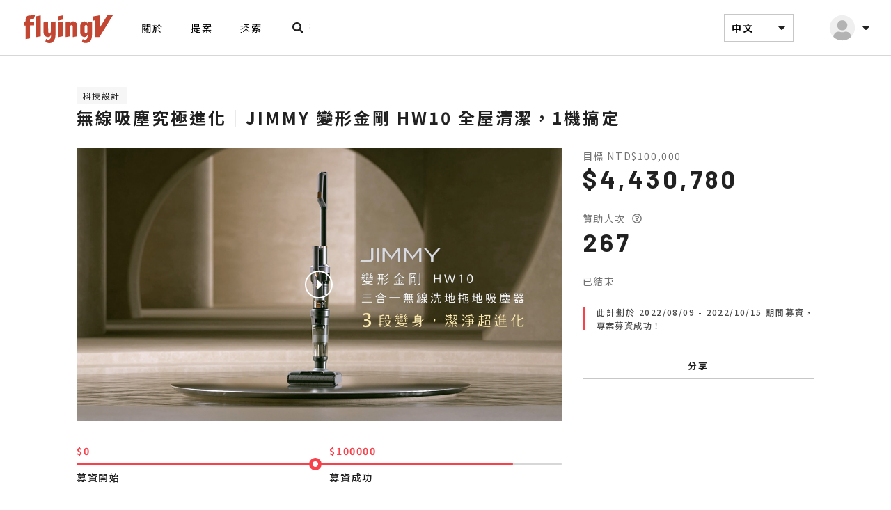

--- FILE ---
content_type: text/html; charset=UTF-8
request_url: https://www.flyingv.cc/projects/32084/posts/16976
body_size: 15961
content:
<!DOCTYPE html>
<html lang="en">

<head prefix="og: http://ogp.me/ns# fb: http://ogp.me/ns/fb# flyingv: http://ogp.me/ns/fb/flyingv#">
    <meta charset="UTF-8">
    <meta name="viewport" content="width=device-width, initial-scale=1.0">
    <title>進度｜無線吸塵究極進化｜JIMMY 變形金剛 HW10 全屋清潔，1機搞定｜flyingV</title>

    <meta name="description" content="">

<meta property="fb:app_id" content="341297479252605">
<meta property="og:site_name" content="flyingV">

<meta property="og:locale" content="zh_TW">
<meta property="og:locale:alternate" content="en_US">

<meta property="og:title" content="進度｜無線吸塵究極進化｜JIMMY 變形金剛 HW10 全屋清潔，1機搞定｜ flyingV">
<meta property="og:description" content="">
<meta property="og:image" content="https://static.flyingv.asia/static/1280x720/projects/32084/62cf6ec3d61a2.jpg">
<meta property="og:url" content="https://www.flyingv.cc/projects/32084/posts/16976">
<meta property="og:type" content="flyingv:post">

    <meta property="flyingv:creator" content="JIMMYTW">
    <meta property="twitter:domain" content="flyingv.cc">
    <meta property="twitter:site" content="flyingV">
    <meta property="twitter:card" content="player">
    <meta property="twitter:title" content="進度｜無線吸塵究極進化｜JIMMY 變形金剛 HW10 全屋清潔，1機搞定｜ flyingV">
    <meta property="twitter:description" content="">
    <meta property="twitter:image:src" content="https://static.flyingv.asia/static/1280x720/projects/32084/62cf6ec3d61a2.jpg">

    <script>
        var fbq_object = {
            content_type: 'product',
            content_ids: ['32084'],
            content_name: '無線吸塵究極進化｜JIMMY 變形金剛 HW10 全屋清潔，1機搞定',
            value: '100000',
            currency: 'TWD'
        };
    </script>
            <!-- Facebook Pixel Code -->
<script>
    !function(f,b,e,v,n,t,s)
    {if(f.fbq)return;n=f.fbq=function(){n.callMethod?
        n.callMethod.apply(n,arguments):n.queue.push(arguments)};
        if(!f._fbq)f._fbq=n;n.push=n;n.loaded=!0;n.version='2.0';
        n.queue=[];t=b.createElement(e);t.async=!0;
        t.src=v;s=b.getElementsByTagName(e)[0];
        s.parentNode.insertBefore(t,s)}(window, document,'script',
        'https://connect.facebook.net/en_US/fbevents.js');

            fbq('init', 1051765198998060);
    
    fbq('track', 'PageView');
</script>

<noscript>
    <img height="1" width="1" style="display:none"
         src="https://www.facebook.com/tr?id=1051765198998060&ev=PageView&noscript=1"/>
</noscript>
<!-- End Facebook Pixel Code -->
    
            <script>
            (function(i,s,o,g,r,a,m){i['GoogleAnalyticsObject']=r;i[r]=i[r]||function(){
                (i[r].q=i[r].q||[]).push(arguments)},i[r].l=1*new Date();a=s.createElement(o),
                m=s.getElementsByTagName(o)[0];a.async=1;a.src=g;m.parentNode.insertBefore(a,m)
            })(window,document,'script','//www.google-analytics.com/analytics.js','ga');

                            ga('create', 'UA-236338817-1', 'auto', 'tracker1');
                ga('tracker1.send', 'pageview');
                    </script>
    
    <link rel="shortcut icon" href="/favicon.ico">

    <link rel="stylesheet" href="//fonts.googleapis.com/css?family=Oswald:400,300,700">
    <link rel="stylesheet" href="//fonts.googleapis.com/css?family=Roboto:400,700,900">
    <link rel="stylesheet" href="//fonts.googleapis.com/icon?family=Material+Icons">
    <link rel="stylesheet" href="//fonts.googleapis.com/earlyaccess/notosanstc.css">
    <link rel="stylesheet" href="//fonts.googleapis.com/css2?family=Barlow:wght@400;500;700&display=swap">
    <link rel="stylesheet" href="/css/font-awesome.min.css">
                <link rel="stylesheet" href="/build/css/all-aa3290f478.css">
        <link rel="stylesheet" href="/css/main.css">
                <style>
        ul.pagination {
            display: none !important;
        }
    </style>
    <script src="/assets/material-design-lite/material.min.js"></script>
    <script>
        window.default_locale = "zh_TW";
        window.fallback_locale = "zh_TW";
    </script>

    <meta name="csrf-token" content="7wHqCErMf6aUfeE33RbyG59s6TRiRyjXO3UO11nz">
    <meta name="csrf-param" content="_token">
    </head>

<body>
    <noscript>
    <iframe src="//www.googletagmanager.com/ns.html?id=GTM-NXHVTP" height="0" width="0" style="display: none; visibility: hidden"></iframe>
</noscript>
<script>
    (function (w, d, s, l, i) {
        w[l] = w[l] || [];
        w[l].push({
            'gtm.start': new Date().getTime(), event: 'gtm.js'
        });
        var f = d.getElementsByTagName(s)[0],
            j = d.createElement(s), dl = l != 'dataLayer' ? '&l=' + l : '';
        j.async = true;
        j.src =
            '//www.googletagmanager.com/gtm.js?id=' + i + dl;
        f.parentNode.insertBefore(j, f);
    })(window, document, 'script', 'dataLayer', 'GTM-NXHVTP');
</script>
    
    <div class="wrapper">
        <!-- Sidebar -->
<div class="flyingSidebar hidden-lg hidden-md">
    <div class="sidebar-mask"></div>
    <div class="sidebar-close"><svg xmlns="http://www.w3.org/2000/svg" width="32" height="32" viewBox="0 0 32 32">
    <g fill="none" fill-rule="evenodd">
        <path fill="#FFF" d="M22.57 23.581l1.011-1.01c.559-.559.559-1.464 0-2.022L19.033 16l4.548-4.549c.559-.558.559-1.463 0-2.021l-1.01-1.011c-.559-.559-1.464-.559-2.022 0L16 12.967 11.451 8.42c-.558-.559-1.463-.559-2.021 0l-1.011 1.01c-.559.559-.559 1.464 0 2.022L12.967 16 8.42 20.549c-.559.558-.559 1.463 0 2.021l1.01 1.011c.559.559 1.464.559 2.022 0L16 19.033l4.549 4.548c.558.559 1.463.559 2.021 0z"/>
    </g>
</svg></div>
    <div class="sidebar-wrapper">
        <div class="sidebar-header">
            <div class="hlogo">
                <a href="https://www.flyingv.cc">
                    <svg xmlns="http://www.w3.org/2000/svg" width="144" height="64" viewBox="0 0 144 64">
    <g fill="none" fill-rule="evenodd">
        <path fill="#C24631" d="M55.269 22.87c.382-.058.412-.034.421.351.002.068 0 .134 0 .2 0 6.334.025 12.668-.01 19-.014 2.573-.534 5.055-1.732 7.356-.704 1.354-1.657 2.481-2.982 3.26-1.044.613-2.178.9-3.375.954-1.189.053-2.353-.123-3.498-.43-.925-.247-1.824-.569-2.703-.948-.354-.152-.373-.175-.291-.54.294-1.303.596-2.607.896-3.91.018-.077.04-.155.107-.208.163.022.252.15.364.237.67.51 1.405.849 2.24.974 1.376.204 2.892-.517 3.59-1.728.385-.667.592-1.4.75-2.149.215-1.013.256-2.044.294-3.074.008-.24-.009-.477-.079-.758-.131.141-.132.29-.163.419-.16.685-.423 1.322-.823 1.902-.66.954-1.588 1.466-2.72 1.523-1.712.086-3.272-.43-4.67-1.42-.864-.614-1.417-1.47-1.776-2.463-.298-.823-.465-1.676-.549-2.544-.158-1.655-.195-3.313-.153-4.975.072-2.865.142-5.727.134-8.594 0-.226-.008-.454-.004-.682.009-.386.037-.429.414-.511 1.164-.26 2.33-.512 3.497-.765l2.022-.436c.48-.103.496-.086.51.397.062 2.088.04 4.177.081 6.264.04 2.022.089 4.042.164 6.062.043 1.123.084 2.248.224 3.364.106.84.74 1.363 1.566 1.29.436-.04.772-.264 1.046-.594.276-.335.45-.726.574-1.138.224-.748.323-1.52.328-2.299.01-1.217-.014-2.436-.013-3.655.002-2.65.011-5.3.018-7.952.002-.612.003-.616.592-.726l5.63-1.043.079-.012zm41.468.052c1.987-.36 3.481.364 4.485 2.116.104.184.198.373.313.59.14-.126.108-.239.108-.34.004-.268-.002-.535-.002-.803 0-.444.027-.486.44-.56 1.865-.337 3.73-.672 5.595-1.005.396-.07.446-.027.458.366.005.147.002.294.002.441-.002 5.769-.004 11.539-.004 17.307-.001 1.084.026 2.169-.085 3.25-.152 1.484-.426 2.936-.94 4.34-.682 1.858-1.883 3.229-3.633 4.127-1.21.62-2.471 1.015-3.831 1.104-1.945.127-3.759-.321-5.489-1.189-.059-.03-.116-.063-.173-.097-.308-.186-.336-.233-.242-.584.281-1.033.57-2.062.855-3.093.053-.194.098-.39.164-.579.065-.19.14-.21.287-.073.905.85 2.002.966 3.157.845.303-.03.603-.093.903-.14.835-.128 1.42-.616 1.858-1.316.388-.62.602-1.31.74-2.023.251-1.31.267-2.632.155-3.958-.006-.066-.011-.133-.088-.198-.127.054-.112.193-.139.294-.1.403-.214.8-.385 1.18-.656 1.46-1.826 2.133-3.365 2.225-.745.044-1.484-.044-2.21-.207-1.158-.26-2.09-.895-2.833-1.815-.759-.938-1.248-2.014-1.548-3.182-.057-.223-.075-.448-.077-.677-.027-2.743-.03-5.489.022-8.231.02-.976.009-1.954.127-2.928.05-.412.118-.82.219-1.223.277-1.102.897-1.958 1.831-2.581 1.018-.68 2.124-1.166 3.325-1.383zm-70.944-8.82h.1c.293.014.332.056.24.337-.186.573-.385 1.14-.576 1.71-.269.8-.532 1.6-.802 2.397-.134.397-.155.418-.567.413-1.023-.013-2.04.029-3.043.249-.429.094-.848.216-1.238.425-.513.275-.795.688-.791 1.288.005.71-.011 1.42-.003 2.13.005.447.068.507.517.508 1.59.005 3.18.002 4.771.003.682 0 .69.008.69.694v3.695c0 .08.001.16-.003.24-.019.333-.074.395-.407.4-.544.008-1.087.003-1.63.003H19.75c-.12 0-.238.006-.358.008-.174.005-.272.092-.28.27-.006.161-.01.322-.01.482v17.218c.004.569.025.59-.66.713l-5.323.95c-.365.065-.425.017-.435-.35-.01-.32-.004-.642-.004-.964V29.534c0-.724-.002-.718-.728-.77-.528-.04-1.055-.1-1.582-.155-.31-.033-.36-.08-.365-.403-.008-.656-.004-1.313-.004-1.968 0-.656-.003-1.312.002-1.968.003-.438.067-.498.511-.52l1.587-.092c.423-.024.485-.072.49-.5.012-1.032.064-2.06.183-3.085.108-.931.268-1.85.547-2.751.37-1.196 1.182-1.974 2.279-2.476.768-.352 1.594-.489 2.426-.582 1.399-.157 2.803-.166 4.208-.16 1.153.004 2.306 0 3.46 0 .065 0 .132-.005.198-.002zm8.347.085c.47-.091.483-.049.483.501v28.99c0 .503-.045.483-.695.605l-5.393 1.013c-.54.101-.554.087-.554-.48V15.978c.003-.552.01-.56.56-.671l5.498-1.1zm31.798 8.673c.163-.028.258.033.259.211 0 .133.004.267.004.4V43.47c-.003.603-.003.601-.596.72-1.833.365-3.665.732-5.498 1.096-.537.108-.55.1-.55-.472V24.715l.001-.1c.013-.368.036-.41.39-.487 1.088-.237 2.178-.467 3.267-.699l2.45-.518c.091-.02.182-.037.273-.051zm14.731-.099c1.622-.016 3.089.434 4.339 1.502 1.035.883 1.591 2.05 1.865 3.37.088.42.115.847.114 1.277v14.777c-.01.433-.035.473-.459.555-1.847.358-3.695.711-5.543 1.065-.079.016-.158.023-.238.028-.11.006-.18-.05-.187-.16-.01-.147-.014-.295-.014-.442-.001-4.699-.004-9.397.003-14.095.001-.656-.19-1.24-.527-1.781-.424-.681-1.044-.89-1.783-.61-.532.204-.966.553-1.359.96-.108.112-.148.25-.152.401-.005.175-.007.348-.007.522 0 4.431 0 8.862-.002 13.293 0 .758.031.723-.714.865-1.757.33-3.515.667-5.272 1.001-.04.008-.079.016-.118.021-.374.052-.413.02-.424-.363-.003-.093-.001-.187-.001-.281V24.95c0-.81-.029-.744.724-.91l5.164-1.135c.052-.012.104-.028.156-.035.258-.034.302 0 .325.263.06.68.057 1.365.07 2.046.002.14-.033.293.079.434.154-.087.182-.24.246-.364.303-.59.696-1.108 1.2-1.535.726-.614 1.561-.944 2.515-.953zm56.908-8.743c.139 0 .329-.072.405.073.072.14-.09.263-.164.383-3.742 6.084-7.486 12.167-11.231 18.25-2.477 4.024-4.958 8.047-7.428 12.077-.188.308-.392.445-.76.442-1.884-.018-3.766-.008-5.65-.008l-.079-.001c-.397-.01-.437-.047-.448-.433-.004-.134-.001-.267-.001-.402v-22.25c0-.162.002-.322-.002-.482-.011-.436-.054-.474-.464-.392-.43.086-.857.182-1.284.274-.078.017-.156.04-.234.046-.14.012-.233-.056-.251-.198-.016-.118-.019-.24-.019-.36l-.001-4.82c0-.053 0-.108.003-.16.015-.345.04-.388.376-.456.635-.13 1.275-.246 1.914-.364 1.98-.367 3.962-.731 5.942-1.1.687-.128.688-.133.688.575v8.395l.001 8.393c0 .208-.039.425.08.644.196-.102.258-.288.351-.439 1.38-2.222 2.756-4.45 4.132-6.673 2.17-3.51 4.346-7.014 6.505-10.53.223-.364.476-.5.897-.496 2.24.02 4.481.008 6.722.012zm-36.654 14.527c-.544-.709-1.498-.888-2.24-.388-.664.451-1.058 1.099-1.064 1.916-.015 2.636-.005 5.27-.005 7.904 0 .337.05.668.167.984.373 1.002 1.4 1.433 2.334.928.784-.421 1.268-1.08 1.269-2.023v-3.933c0-1.35-.004-2.7.002-4.052.003-.505-.161-.945-.463-1.336zM65.95 14.149c.148-.02.23.048.242.195.01.106.01.213.01.32v5.117l-.003.1c-.017.292-.045.338-.337.406-.542.125-1.087.237-1.632.352l-4.081.867c-.58.123-.59.118-.59-.464l-.001-3.852.001-1.325c.002-.417.03-.455.428-.535 1.922-.385 3.845-.765 5.768-1.147.065-.014.13-.026.195-.034z"/>
    </g>
</svg>                </a>
            </div>
            <div class="hwrapper">
                <div id="mobileSearch"><a href="#"><svg xmlns="http://www.w3.org/2000/svg" width="32" height="32" viewBox="0 0 32 32">
    <g fill="none" fill-rule="evenodd">
        <path fill="#212121" d="M22.894 23.781l.884-.884c.294-.294.294-.769.003-1.063l-3.115-3.115c-.141-.14-.332-.219-.532-.219h-.509c.862-1.103 1.375-2.49 1.375-4 0-3.59-2.91-6.5-6.5-6.5S8 10.91 8 14.5s2.91 6.5 6.5 6.5c1.51 0 2.897-.513 4-1.375v.51c0 .2.078.39.219.53l3.115 3.116c.294.294.77.294 1.06 0zM14.5 18.5c-2.21 0-4-1.787-4-4 0-2.21 1.787-4 4-4 2.21 0 4 1.788 4 4 0 2.21-1.788 4-4 4z"/>
    </g>
</svg></a></div>
                            </div>
        </div>
        <ul class="sidebar-menu">
            <li id="momenu">
                <form method="GET" action="https://www.flyingv.cc/projects/search" accept-charset="UTF-8">
                <div>
                    <input class="searchForm" id="searchMobile" placeholder="搜尋專案" name="q" type="text">
                </div>
                </form>
            </li>
            <li><a href="https://www.flyingv.cc/about">關於</a></li>

            <li><a href="https://www.flyingv.cc/projects/create">提案</a></li>
            <li><a href="https://www.flyingv.cc/projects">探索</a></li>
        </ul>
        <div id="mobileLanguageDropdown">
            <a>中文 <svg xmlns="http://www.w3.org/2000/svg" width="24" height="24" viewBox="0 0 24 24" class="svg-dropdown">
    <g fill="none" fill-rule="evenodd">
        <path fill="#212121" d="M12.594 14.747l4.16-4.274C17.28 9.93 16.906 9 16.158 9H7.84c-.748 0-1.122.93-.594 1.473l4.162 4.274c.325.337.857.337 1.185 0z"/>
    </g>
</svg><svg xmlns="http://www.w3.org/2000/svg" width="24" height="24" viewBox="0 0 24 24" class="svg-dropdownActive">
    <g fill="none" fill-rule="evenodd">
        <path fill="#212121" d="M12.594 9.253l4.16 4.274c.527.543.153 1.473-.595 1.473H7.84c-.748 0-1.122-.93-.594-1.473l4.162-4.274c.325-.337.857-.337 1.185 0z"/>
    </g>
</svg></a>
            <div id="mobileLanguageMenu" class="dropTog">
                                <a href="?lang=en">English</a>                <a href="?lang=ja">日本語</a>            </div>
        </div>
        <div class="sidebar-footer">
            <ul>
                <li><a href="https://rolla.flyingv.cc">Rolla</a></li>
                <li><a href="https://vstory.flyingv.cc/" target="_blank">VStory</a></li>
            </ul>

            <a class="sidebar-fb" href="https://www.facebook.com/FlyingV.cc" target="_blank"><svg xmlns="http://www.w3.org/2000/svg" width="48" height="48" viewBox="0 0 48 48">
    <g fill="none" fill-rule="evenodd">
        <path fill="#FFF" d="M21.665 37.5v-9.18h-3.797V24h3.797v-3.293c0-3.746 2.23-5.815 5.645-5.815 1.636 0 3.346.292 3.346.292v3.676h-1.885c-1.856 0-2.436 1.153-2.436 2.335V24h4.146l-.663 4.32h-3.483v9.18h8.272c1.597 0 2.893-1.296 2.893-2.893V13.393c0-1.597-1.296-2.893-2.893-2.893H13.393c-1.597 0-2.893 1.296-2.893 2.893v21.214c0 1.597 1.296 2.893 2.893 2.893h8.272z"/>
    </g>
</svg></a>
            <a class="sidebar-flickr" href="https://www.flickr.com/photos/126745179@N03/albums" target="_blank"><svg xmlns="http://www.w3.org/2000/svg" width="48" height="48" viewBox="0 0 48 48">
    <g fill="none" fill-rule="evenodd">
        <path fill="#FFF" d="M34.607 37.5c1.597 0 2.893-1.296 2.893-2.893V13.393c0-1.597-1.296-2.893-2.893-2.893H13.393c-1.597 0-2.893 1.296-2.893 2.893v21.214c0 1.597 1.296 2.893 2.893 2.893h21.214zM19.21 27.797c-2.116 0-3.827-1.712-3.827-3.827 0-2.116 1.711-3.827 3.827-3.827 2.115 0 3.827 1.711 3.827 3.827 0 2.115-1.712 3.827-3.827 3.827zm9.582 0c-2.115 0-3.827-1.712-3.827-3.827 0-2.116 1.712-3.827 3.827-3.827 2.116 0 3.827 1.711 3.827 3.827 0 2.115-1.711 3.827-3.827 3.827z"/>
    </g>
</svg></a>
        </div>
    </div>
</div>


<header class="flyingHeader ">
        <div class="header-container">
                <div class="header-left">
            <div class="hidden-lg hidden-md hamburger-menu">
                <span></span>
            </div>
            <a href="https://www.flyingv.cc">
                <div class="hlogo">
                    <svg xmlns="http://www.w3.org/2000/svg" width="144" height="64" viewBox="0 0 144 64">
    <g fill="none" fill-rule="evenodd">
        <path fill="#C24631" d="M55.269 22.87c.382-.058.412-.034.421.351.002.068 0 .134 0 .2 0 6.334.025 12.668-.01 19-.014 2.573-.534 5.055-1.732 7.356-.704 1.354-1.657 2.481-2.982 3.26-1.044.613-2.178.9-3.375.954-1.189.053-2.353-.123-3.498-.43-.925-.247-1.824-.569-2.703-.948-.354-.152-.373-.175-.291-.54.294-1.303.596-2.607.896-3.91.018-.077.04-.155.107-.208.163.022.252.15.364.237.67.51 1.405.849 2.24.974 1.376.204 2.892-.517 3.59-1.728.385-.667.592-1.4.75-2.149.215-1.013.256-2.044.294-3.074.008-.24-.009-.477-.079-.758-.131.141-.132.29-.163.419-.16.685-.423 1.322-.823 1.902-.66.954-1.588 1.466-2.72 1.523-1.712.086-3.272-.43-4.67-1.42-.864-.614-1.417-1.47-1.776-2.463-.298-.823-.465-1.676-.549-2.544-.158-1.655-.195-3.313-.153-4.975.072-2.865.142-5.727.134-8.594 0-.226-.008-.454-.004-.682.009-.386.037-.429.414-.511 1.164-.26 2.33-.512 3.497-.765l2.022-.436c.48-.103.496-.086.51.397.062 2.088.04 4.177.081 6.264.04 2.022.089 4.042.164 6.062.043 1.123.084 2.248.224 3.364.106.84.74 1.363 1.566 1.29.436-.04.772-.264 1.046-.594.276-.335.45-.726.574-1.138.224-.748.323-1.52.328-2.299.01-1.217-.014-2.436-.013-3.655.002-2.65.011-5.3.018-7.952.002-.612.003-.616.592-.726l5.63-1.043.079-.012zm41.468.052c1.987-.36 3.481.364 4.485 2.116.104.184.198.373.313.59.14-.126.108-.239.108-.34.004-.268-.002-.535-.002-.803 0-.444.027-.486.44-.56 1.865-.337 3.73-.672 5.595-1.005.396-.07.446-.027.458.366.005.147.002.294.002.441-.002 5.769-.004 11.539-.004 17.307-.001 1.084.026 2.169-.085 3.25-.152 1.484-.426 2.936-.94 4.34-.682 1.858-1.883 3.229-3.633 4.127-1.21.62-2.471 1.015-3.831 1.104-1.945.127-3.759-.321-5.489-1.189-.059-.03-.116-.063-.173-.097-.308-.186-.336-.233-.242-.584.281-1.033.57-2.062.855-3.093.053-.194.098-.39.164-.579.065-.19.14-.21.287-.073.905.85 2.002.966 3.157.845.303-.03.603-.093.903-.14.835-.128 1.42-.616 1.858-1.316.388-.62.602-1.31.74-2.023.251-1.31.267-2.632.155-3.958-.006-.066-.011-.133-.088-.198-.127.054-.112.193-.139.294-.1.403-.214.8-.385 1.18-.656 1.46-1.826 2.133-3.365 2.225-.745.044-1.484-.044-2.21-.207-1.158-.26-2.09-.895-2.833-1.815-.759-.938-1.248-2.014-1.548-3.182-.057-.223-.075-.448-.077-.677-.027-2.743-.03-5.489.022-8.231.02-.976.009-1.954.127-2.928.05-.412.118-.82.219-1.223.277-1.102.897-1.958 1.831-2.581 1.018-.68 2.124-1.166 3.325-1.383zm-70.944-8.82h.1c.293.014.332.056.24.337-.186.573-.385 1.14-.576 1.71-.269.8-.532 1.6-.802 2.397-.134.397-.155.418-.567.413-1.023-.013-2.04.029-3.043.249-.429.094-.848.216-1.238.425-.513.275-.795.688-.791 1.288.005.71-.011 1.42-.003 2.13.005.447.068.507.517.508 1.59.005 3.18.002 4.771.003.682 0 .69.008.69.694v3.695c0 .08.001.16-.003.24-.019.333-.074.395-.407.4-.544.008-1.087.003-1.63.003H19.75c-.12 0-.238.006-.358.008-.174.005-.272.092-.28.27-.006.161-.01.322-.01.482v17.218c.004.569.025.59-.66.713l-5.323.95c-.365.065-.425.017-.435-.35-.01-.32-.004-.642-.004-.964V29.534c0-.724-.002-.718-.728-.77-.528-.04-1.055-.1-1.582-.155-.31-.033-.36-.08-.365-.403-.008-.656-.004-1.313-.004-1.968 0-.656-.003-1.312.002-1.968.003-.438.067-.498.511-.52l1.587-.092c.423-.024.485-.072.49-.5.012-1.032.064-2.06.183-3.085.108-.931.268-1.85.547-2.751.37-1.196 1.182-1.974 2.279-2.476.768-.352 1.594-.489 2.426-.582 1.399-.157 2.803-.166 4.208-.16 1.153.004 2.306 0 3.46 0 .065 0 .132-.005.198-.002zm8.347.085c.47-.091.483-.049.483.501v28.99c0 .503-.045.483-.695.605l-5.393 1.013c-.54.101-.554.087-.554-.48V15.978c.003-.552.01-.56.56-.671l5.498-1.1zm31.798 8.673c.163-.028.258.033.259.211 0 .133.004.267.004.4V43.47c-.003.603-.003.601-.596.72-1.833.365-3.665.732-5.498 1.096-.537.108-.55.1-.55-.472V24.715l.001-.1c.013-.368.036-.41.39-.487 1.088-.237 2.178-.467 3.267-.699l2.45-.518c.091-.02.182-.037.273-.051zm14.731-.099c1.622-.016 3.089.434 4.339 1.502 1.035.883 1.591 2.05 1.865 3.37.088.42.115.847.114 1.277v14.777c-.01.433-.035.473-.459.555-1.847.358-3.695.711-5.543 1.065-.079.016-.158.023-.238.028-.11.006-.18-.05-.187-.16-.01-.147-.014-.295-.014-.442-.001-4.699-.004-9.397.003-14.095.001-.656-.19-1.24-.527-1.781-.424-.681-1.044-.89-1.783-.61-.532.204-.966.553-1.359.96-.108.112-.148.25-.152.401-.005.175-.007.348-.007.522 0 4.431 0 8.862-.002 13.293 0 .758.031.723-.714.865-1.757.33-3.515.667-5.272 1.001-.04.008-.079.016-.118.021-.374.052-.413.02-.424-.363-.003-.093-.001-.187-.001-.281V24.95c0-.81-.029-.744.724-.91l5.164-1.135c.052-.012.104-.028.156-.035.258-.034.302 0 .325.263.06.68.057 1.365.07 2.046.002.14-.033.293.079.434.154-.087.182-.24.246-.364.303-.59.696-1.108 1.2-1.535.726-.614 1.561-.944 2.515-.953zm56.908-8.743c.139 0 .329-.072.405.073.072.14-.09.263-.164.383-3.742 6.084-7.486 12.167-11.231 18.25-2.477 4.024-4.958 8.047-7.428 12.077-.188.308-.392.445-.76.442-1.884-.018-3.766-.008-5.65-.008l-.079-.001c-.397-.01-.437-.047-.448-.433-.004-.134-.001-.267-.001-.402v-22.25c0-.162.002-.322-.002-.482-.011-.436-.054-.474-.464-.392-.43.086-.857.182-1.284.274-.078.017-.156.04-.234.046-.14.012-.233-.056-.251-.198-.016-.118-.019-.24-.019-.36l-.001-4.82c0-.053 0-.108.003-.16.015-.345.04-.388.376-.456.635-.13 1.275-.246 1.914-.364 1.98-.367 3.962-.731 5.942-1.1.687-.128.688-.133.688.575v8.395l.001 8.393c0 .208-.039.425.08.644.196-.102.258-.288.351-.439 1.38-2.222 2.756-4.45 4.132-6.673 2.17-3.51 4.346-7.014 6.505-10.53.223-.364.476-.5.897-.496 2.24.02 4.481.008 6.722.012zm-36.654 14.527c-.544-.709-1.498-.888-2.24-.388-.664.451-1.058 1.099-1.064 1.916-.015 2.636-.005 5.27-.005 7.904 0 .337.05.668.167.984.373 1.002 1.4 1.433 2.334.928.784-.421 1.268-1.08 1.269-2.023v-3.933c0-1.35-.004-2.7.002-4.052.003-.505-.161-.945-.463-1.336zM65.95 14.149c.148-.02.23.048.242.195.01.106.01.213.01.32v5.117l-.003.1c-.017.292-.045.338-.337.406-.542.125-1.087.237-1.632.352l-4.081.867c-.58.123-.59.118-.59-.464l-.001-3.852.001-1.325c.002-.417.03-.455.428-.535 1.922-.385 3.845-.765 5.768-1.147.065-.014.13-.026.195-.034z"/>
    </g>
</svg>                </div>
            </a>
            <ul class="leftmenu hidden-xs hidden-sm">
                <li><a href="https://www.flyingv.cc/about">關於</a></li>

                <li><a href="https://www.flyingv.cc/projects/create">提案</a></li>
                <li><a href="https://www.flyingv.cc/projects">探索</a></li>

                <div class="searchfield">
                    <form method="GET" action="https://www.flyingv.cc/projects/search" accept-charset="UTF-8" id="liveSearch">
                    <div class="mdl-textfield mdl-js-textfield mdl-textfield--expandable">
                        <label class="mdl-button mdl-js-button mdl-button--icon" for="search">
                            <svg xmlns="http://www.w3.org/2000/svg" width="32" height="32" viewBox="0 0 32 32">
    <g fill="none" fill-rule="evenodd">
        <path fill="#212121" d="M22.894 23.781l.884-.884c.294-.294.294-.769.003-1.063l-3.115-3.115c-.141-.14-.332-.219-.532-.219h-.509c.862-1.103 1.375-2.49 1.375-4 0-3.59-2.91-6.5-6.5-6.5S8 10.91 8 14.5s2.91 6.5 6.5 6.5c1.51 0 2.897-.513 4-1.375v.51c0 .2.078.39.219.53l3.115 3.116c.294.294.77.294 1.06 0zM14.5 18.5c-2.21 0-4-1.787-4-4 0-2.21 1.787-4 4-4 2.21 0 4 1.788 4 4 0 2.21-1.788 4-4 4z"/>
    </g>
</svg>                        </label>
                        <div class="mdl-textfield__expandable-holder">
                            <input class="mdl-textfield__input flat" id="search" placeholder="搜尋專案" autocomplete="off" name="q" type="text">
                            <label class="mdl-textfield__label" for="sample-expandable">Expandable Input</label>
                        </div>
                    </div>
                    </form>
                    <img src="/images/srh_preload.svg" alt="" id="srch_preload">

                    <div id="liveSearchMenu" class="dropTog">
                        <div class="acInner"></div>

                        <p class="acitem seeall">查看全部結果</p>

                        <p class="acitem noresult">無任何結果</p>
                    </div>
                </div>
            </ul>
        </div>
                <div class="header-right">
            <ul class="usermenu">

                <li id="languageDropdown" class="hidden-xs hidden-sm">
                    <a>中文 <svg xmlns="http://www.w3.org/2000/svg" width="24" height="24" viewBox="0 0 24 24" class="svg-dropdown">
    <g fill="none" fill-rule="evenodd">
        <path fill="#212121" d="M12.594 14.747l4.16-4.274C17.28 9.93 16.906 9 16.158 9H7.84c-.748 0-1.122.93-.594 1.473l4.162 4.274c.325.337.857.337 1.185 0z"/>
    </g>
</svg><svg xmlns="http://www.w3.org/2000/svg" width="24" height="24" viewBox="0 0 24 24" class="svg-dropdownActive">
    <g fill="none" fill-rule="evenodd">
        <path fill="#212121" d="M12.594 9.253l4.16 4.274c.527.543.153 1.473-.595 1.473H7.84c-.748 0-1.122-.93-.594-1.473l4.162-4.274c.325-.337.857-.337 1.185 0z"/>
    </g>
</svg></a>
                    <div id="languageMenu" class="dropTog">
                                                <a href="?lang=en">English</a>                        <a href="?lang=ja">日本語</a>                    </div>
                </li>

                
                    <li id="userDropdown">
                        <a>
                            <img class="userThumb" src="/images/nonuser.svg">
                            <svg xmlns="http://www.w3.org/2000/svg" width="24" height="24" viewBox="0 0 24 24" class="svg-dropdown">
    <g fill="none" fill-rule="evenodd">
        <path fill="#212121" d="M12.594 14.747l4.16-4.274C17.28 9.93 16.906 9 16.158 9H7.84c-.748 0-1.122.93-.594 1.473l4.162 4.274c.325.337.857.337 1.185 0z"/>
    </g>
</svg><svg xmlns="http://www.w3.org/2000/svg" width="24" height="24" viewBox="0 0 24 24" class="svg-dropdownActive">
    <g fill="none" fill-rule="evenodd">
        <path fill="#212121" d="M12.594 9.253l4.16 4.274c.527.543.153 1.473-.595 1.473H7.84c-.748 0-1.122-.93-.594-1.473l4.162-4.274c.325-.337.857-.337 1.185 0z"/>
    </g>
</svg>                        </a>
                        <div id="menu" class="dropTog">
                            <span class="arrow"></span>
                            <a href="https://www.flyingv.cc/login">登入</a>
                            <a href="https://www.flyingv.cc/register">註冊</a>
                        </div>
                    </li>
                            </ul>
        </div>
    </div>
    </header>
        
            
    <section class="projectContent  ">
        <section class="projectContentUpper">
    <div class="container stickyNavTrigger">
        <div class="projectTitle">

            <div>
                <span class="ptag">科技設計</span>
                <h1 class="ptitle">無線吸塵究極進化｜JIMMY 變形金剛 HW10 全屋清潔，1機搞定</h1>
            </div>

            <div class="projectShare">
                            </div>
        </div>

        
        <div class="row uppercontent">
            <div class=" col-sm-8 ">
                <div class="videoBlock" style="background-image: url('https://static.flyingv.asia/static/1280x720/projects/32084/62cf6ec3d61a2.jpg');">
                    <div class="createCoverPlay" style="">
                        <i class="fa fa-caret-right" aria-hidden="true"></i>
                    </div>
                    <div class="videoFrame hiddenRes">
                        <div class="videoStickyPanel" id="gtm_videoStickyPanel">
                            <span>專案影片</span>
                            <div id="gtm_videoStickyToggle" class="videoStickyToggle videoStickyControls">
                                <i class="fa fa-minus" aria-hidden="true"></i>
                            </div>
                            <div id="gtm_videoStickyClose" class="videoStickyClose videoStickyControls">
                                <i class="fa fa-times" aria-hidden="true"></i>
                            </div>
                        </div>
                        <iframe src="//www.youtube.com/embed/xMuCTN2pD_4?rel=0&wmode=transparent&autohide=1&showinfo=0&enablejsapi=1" width="100%" height="100%" allowfullscreen="" frameborder="0" id="player"></iframe>
                    </div>
                </div>

                                
                <div class="projectTitle_mobile">
    <div class="creator-wrapper">
        <div class="creator-img">
            <a href="https://www.flyingv.cc/projects/32084/creator" data-target="#messageModal" data-toggle="modal">
                <img class="userThumb" src="https://static.flyingv.asia/static/square/users/62b17cb0e8476.png">
            </a>
        </div>

        <div class="creator-detail">
            <p class="creatorName">
                <span class="dec">提案者</span> JIMMYTW
            </p>

                            <a href="https://www.flyingv.cc/projects/32084/creator" data-target="#messageModal" data-toggle="modal" class="creatorBusiness">營業登記</a>
            
                            <a href="https://www.facebook.com/JIMMY.tw.official" target="_blank" class="creatorFanpage"><svg xmlns="http://www.w3.org/2000/svg" width="48" height="48" viewBox="0 0 48 48">
    <g fill="none" fill-rule="evenodd">
        <path fill="#FFF" d="M21.665 37.5v-9.18h-3.797V24h3.797v-3.293c0-3.746 2.23-5.815 5.645-5.815 1.636 0 3.346.292 3.346.292v3.676h-1.885c-1.856 0-2.436 1.153-2.436 2.335V24h4.146l-.663 4.32h-3.483v9.18h8.272c1.597 0 2.893-1.296 2.893-2.893V13.393c0-1.597-1.296-2.893-2.893-2.893H13.393c-1.597 0-2.893 1.296-2.893 2.893v21.214c0 1.597 1.296 2.893 2.893 2.893h8.272z"/>
    </g>
</svg></a>
            
                            <a href="https://www.jimmytw.com/" target="_blank" class="creatorWebsite"><svg xmlns="http://www.w3.org/2000/svg" width="32" height="32" viewBox="0 0 32 32">
    <g fill="none" fill-rule="evenodd">
        <path fill="#212121" d="M14.963 19.026l.74-.74c.293-.294.425-.677.411-1.048-.006-.156-.115-.355-.244-.443-.103-.07-.234-.172-.364-.301-.987-.987-.99-2.59 0-3.58l2.363-2.363c.993-.992 2.612-.986 3.597.018.976.995.945 2.6-.04 3.585l-.46.46c-.153.153-.203.38-.134.584.207.604.318 1.23.341 1.853.018.49.614.72.96.373l1.304-1.304c2.084-2.083 2.084-5.474 0-7.557-2.083-2.084-5.473-2.084-7.557 0l-2.362 2.362-.013.013c-2.06 2.07-2.088 5.442.013 7.544.184.185.507.456.721.605.225.157.53.133.724-.06zm1.157 4.411l2.362-2.362.013-.013c2.06-2.07 2.088-5.442-.013-7.544-.184-.185-.507-.456-.721-.605-.225-.157-.53-.133-.724.06l-.74.741c-.293.294-.425.677-.411 1.048.006.156.115.355.244.443.103.07.234.172.364.301.987.987.99 2.59 0 3.58L14.13 21.45c-.993.992-2.612.986-3.597-.018-.976-.995-.945-2.6.04-3.585l.46-.46c.153-.153.203-.38.134-.584-.207-.604-.318-1.23-.341-1.853-.018-.49-.614-.72-.96-.373L8.563 15.88c-2.084 2.084-2.084 5.474 0 7.557 2.083 2.084 5.473 2.084 7.557 0z"/>
    </g>
</svg></a>
                    </div>
    </div>
    <hr style="clear: both;">
    <p class="mobileSummary">清潔新革命，一氣呵成的清掃體驗，輕鬆完成地拖地洗地、地板吸塵、家具清潔3大家務，一機多用打掃變得超容易</p>
</div>

                <div id="projectShowWrapper">
                    <extended-goal-bar
                      :pledged="4430780"
                      :goal="100000"
                      :extended-goals="[{&quot;id&quot;:5273,&quot;project_id&quot;:32084,&quot;title&quot;:&quot;\u52df\u8cc7\u6210\u529f&quot;,&quot;money&quot;:100000,&quot;completed_date&quot;:&quot;2022-08-09 12:13:48&quot;,&quot;cover&quot;:null,&quot;summary&quot;:&quot;\u9019\u500b\u5c08\u6848\u52df\u8cc7\u76ee\u6a19\u9054\u6210\uff01\u611f\u8b1d\u6bcf\u4e00\u4f4d\u5be6\u73fe\u7406\u60f3\u7684\u63a8\u624b!&quot;,&quot;created_at&quot;:&quot;2022-08-08 11:28:05&quot;,&quot;updated_at&quot;:&quot;2022-08-09 12:13:48&quot;,&quot;status&quot;:4,&quot;money_pledged&quot;:109500,&quot;backers&quot;:6,&quot;order&quot;:0,&quot;reach_rate&quot;:109.5}]">
                    </extended-goal-bar>
                </div>
                            </div>

                        <div class="col-sm-4 sidebar numberSidebar">
                <div class="number-wrapper">
                    <div class="numberRow totalFund">
                        <p class="metatext moneyFormat">目標 NTD$100000</p>
                        <h2 class="number moneyFormat">4430780</h2>
                        <div class="mdl-tooltip" for="percent">4430.78%</div>
                    </div>

                    <div class="numberRow totalPeople">
                        <p class="metatext" data-tooltip="回饋人次： 267 &#10;">
                            贊助人次 <svg xmlns="http://www.w3.org/2000/svg" width="32" height="32" viewBox="0 0 32 32" class="question-icon">
    <path fill="currentColor" d="M16 25c4.97 0 9-4.028 9-9 0-4.969-4.03-9-9-9s-9 4.031-9 9c0 4.972 4.03 9 9 9zm0-1.742c-4.011 0-7.258-3.245-7.258-7.258 0-4.01 3.247-7.258 7.258-7.258 4.01 0 7.258 3.247 7.258 7.258S20.013 23.258 16 23.258zm.828-5.226c.24 0 .436-.195.436-.435v-.23c0-.9 2.628-.937 2.628-3.37 0-1.833-1.9-3.223-3.682-3.223-1.7 0-2.792.708-3.65 1.967-.13.192-.089.453.096.593l1.01.766c.189.143.458.109.605-.077.546-.69.934-1.088 1.776-1.088.645 0 1.444.416 1.444 1.042 0 .473-.39.716-1.028 1.073-.743.417-1.727.935-1.727 2.233v.314c0 .24.195.435.436.435h1.656zM16 21.59c.84 0 1.524-.684 1.524-1.524S16.84 18.54 16 18.54s-1.524.684-1.524 1.525c0 .84.684 1.524 1.524 1.524z"/>
</svg>                        </p>
                        <h2>267</h2>
                    </div>

                    <div class="numberRow totalDays">
                                                    <h2></h2>
                            <p class="metatext">已結束</p>
                                            </div>
                </div>

                <blockquote class="success">
                    此計劃於 2022/08/09 - 2022/10/15 期間募資，專案募資成功！                </blockquote>

                
                <div class="splitButtonContainer">
                    
                    <div class="splitShares share">
  <span class="text"><em>分享</em></span>
  <div class="shareMenu dropTog">
    <span class="arrow"></span>
    <div class="icon-wrapper">
      <div data-project-title="無線吸塵究極進化｜JIMMY 變形金剛 HW10 全屋清潔，1機搞定" data-project-url="https://www.flyingv.cc/projects/32084" target="_blank" class="fb projectFbShare"><svg xmlns="http://www.w3.org/2000/svg" width="48" height="48" viewBox="0 0 48 48">
    <g fill="none" fill-rule="evenodd">
        <path fill="#FFF" d="M21.665 37.5v-9.18h-3.797V24h3.797v-3.293c0-3.746 2.23-5.815 5.645-5.815 1.636 0 3.346.292 3.346.292v3.676h-1.885c-1.856 0-2.436 1.153-2.436 2.335V24h4.146l-.663 4.32h-3.483v9.18h8.272c1.597 0 2.893-1.296 2.893-2.893V13.393c0-1.597-1.296-2.893-2.893-2.893H13.393c-1.597 0-2.893 1.296-2.893 2.893v21.214c0 1.597 1.296 2.893 2.893 2.893h8.272z"/>
    </g>
</svg></div>
      <div class="ln" onclick="window.open('https://lineit.line.me/share/ui?url=https://www.flyingv.cc/projects/32084', 'Line-share', config='height=500,width=500');"><svg xmlns="http://www.w3.org/2000/svg" width="40" height="40" viewBox="0 0 40 40">
    <g fill="none" fill-rule="evenodd">
        <path fill="#00B901" d="M27.147 31.25c2.255.005 4.098-1.818 4.103-4.068V12.853c.005-2.255-1.818-4.098-4.068-4.103H12.853c-2.25-.005-4.098 1.818-4.103 4.068v14.329c-.005 2.25 1.818 4.098 4.068 4.103h14.329zm-7.89-3.832c.216-1.29.326-1.642-.633-1.848-3.938-.523-6.85-3.275-6.85-6.56 0-3.666 3.676-6.649 8.19-6.649 4.516 0 8.192 2.983 8.192 6.65 0 1.466-.567 2.787-1.753 4.093-1.722 1.979-5.564 4.39-6.438 4.756-.874.367-.743-.236-.708-.442zm-.96-6.288c.09 0 .161-.07.161-.16v-3.572c0-.085-.07-.16-.16-.16h-.573c-.09 0-.16.07-.16.16v3.571c0 .09.07.161.16.161h.572zm-1.386-.005c.09 0 .161-.07.161-.16v-.573c0-.086-.07-.161-.156-.161h-1.562v-2.833c0-.09-.07-.16-.16-.16h-.573c-.09 0-.16.07-.16.16v3.571c0 .046.014.08.045.11.03.026.065.046.11.046h2.295zm8.518.005c.09 0 .16-.07.16-.16v-.573c0-.09-.07-.16-.16-.16h-1.562v-.604h1.562c.09 0 .16-.07.16-.16v-.578c0-.09-.07-.16-.16-.16h-1.562v-.603h1.562c.09 0 .16-.07.16-.161v-.573c-.004-.085-.075-.16-.16-.16h-2.295c-.085 0-.16.07-.16.16v3.571c0 .086.07.161.16.161h2.295zm-5.675.005c.09 0 .16-.07.16-.16v-2.12l1.638 2.21c.025.035.075.065.13.065h.573c.09 0 .16-.07.16-.16v-3.572c0-.085-.075-.16-.165-.155h-.573c-.09 0-.16.07-.16.16v2.12l-1.638-2.21c-.025-.045-.08-.07-.13-.07h-.568c-.09 0-.16.07-.16.16v3.571c0 .09.07.161.16.161h.573z"/>
    </g>
</svg></div>
    </div>
  </div>
</div>
                </div>
            </div>
                    </div>

        <div id="pjax_pageAnchor"></div>
    </div>

    <nav class="projectNav" id="projectSubmenu">
    <div class="container">
        <div class="row">
            <div class="col-sm-8 contentMenu">
                <a href="https://www.flyingv.cc/projects/32084" class="showNav " data-id="showNav" data-pjax>專案內容</a>

                                    <a href="#rewards" class="hideMid">回饋</a><!-- mobile only -->
                
                                    <a href="https://www.flyingv.cc/projects/32084/faqs" class="faqNav " data-id="faqNav" data-pjax>常見問題</a>
                
                
                <a href="https://www.flyingv.cc/projects/32084/posts" class="postNav  active" id="page_Process" data-id="postNav" data-pjax>
                    進度                </a>
                                <a href="https://www.flyingv.cc/projects/32084/comments" class="commentNav " data-id="commentNav" data-pjax>
                    留言                </a>
                
            </div><!-- contentMenu -->

                        <div class="col-sm-4 CTA-sidebar sidebar hidden-xs">
                <div class="CTA-menu">
                    <div class="creatorInfo">
                        <div class="creator-wrapper">
                            <div class="creator-img">
                                <a href="https://www.flyingv.cc/projects/32084/creator" data-target="#messageModal" data-toggle="modal">
                                    <img class="userThumb" src="https://static.flyingv.asia/static/square/users/62b17cb0e8476.png">
                                </a>
                            </div>

                            <div class="creator-detail">
                                <p class="creatorName">
                                    <span class="dec">提案者</span> JIMMYTW
                                </p>

                                                                    <a href="https://www.flyingv.cc/projects/32084/creator" data-target="#messageModal" data-toggle="modal" class="creatorBusiness">營業登記</a>
                                
                                                                    <a href="https://www.facebook.com/JIMMY.tw.official" target="_blank" class="creatorFanpage"><svg xmlns="http://www.w3.org/2000/svg" width="48" height="48" viewBox="0 0 48 48">
    <g fill="none" fill-rule="evenodd">
        <path fill="#FFF" d="M21.665 37.5v-9.18h-3.797V24h3.797v-3.293c0-3.746 2.23-5.815 5.645-5.815 1.636 0 3.346.292 3.346.292v3.676h-1.885c-1.856 0-2.436 1.153-2.436 2.335V24h4.146l-.663 4.32h-3.483v9.18h8.272c1.597 0 2.893-1.296 2.893-2.893V13.393c0-1.597-1.296-2.893-2.893-2.893H13.393c-1.597 0-2.893 1.296-2.893 2.893v21.214c0 1.597 1.296 2.893 2.893 2.893h8.272z"/>
    </g>
</svg></a>
                                
                                                                    <a href="https://www.jimmytw.com/" target="_blank" class="creatorWebsite"><svg xmlns="http://www.w3.org/2000/svg" width="32" height="32" viewBox="0 0 32 32">
    <g fill="none" fill-rule="evenodd">
        <path fill="#212121" d="M14.963 19.026l.74-.74c.293-.294.425-.677.411-1.048-.006-.156-.115-.355-.244-.443-.103-.07-.234-.172-.364-.301-.987-.987-.99-2.59 0-3.58l2.363-2.363c.993-.992 2.612-.986 3.597.018.976.995.945 2.6-.04 3.585l-.46.46c-.153.153-.203.38-.134.584.207.604.318 1.23.341 1.853.018.49.614.72.96.373l1.304-1.304c2.084-2.083 2.084-5.474 0-7.557-2.083-2.084-5.473-2.084-7.557 0l-2.362 2.362-.013.013c-2.06 2.07-2.088 5.442.013 7.544.184.185.507.456.721.605.225.157.53.133.724-.06zm1.157 4.411l2.362-2.362.013-.013c2.06-2.07 2.088-5.442-.013-7.544-.184-.185-.507-.456-.721-.605-.225-.157-.53-.133-.724.06l-.74.741c-.293.294-.425.677-.411 1.048.006.156.115.355.244.443.103.07.234.172.364.301.987.987.99 2.59 0 3.58L14.13 21.45c-.993.992-2.612.986-3.597-.018-.976-.995-.945-2.6.04-3.585l.46-.46c.153-.153.203-.38.134-.584-.207-.604-.318-1.23-.341-1.853-.018-.49-.614-.72-.96-.373L8.563 15.88c-2.084 2.084-2.084 5.474 0 7.557 2.083 2.084 5.473 2.084 7.557 0z"/>
    </g>
</svg></a>
                                                            </div>
                        </div>
                    </div><!--
        comment out white space so 50% divs fit
                --><div class="stickyNavCTA">
                        <div class="splitButtonContainer">
                                                    <div class="splitShares share">
  <span class="text"><em>分享</em></span>
  <div class="shareMenu dropTog">
    <span class="arrow"></span>
    <div class="icon-wrapper">
      <div data-project-title="無線吸塵究極進化｜JIMMY 變形金剛 HW10 全屋清潔，1機搞定" data-project-url="https://www.flyingv.cc/projects/32084" target="_blank" class="fb projectFbShare"><svg xmlns="http://www.w3.org/2000/svg" width="48" height="48" viewBox="0 0 48 48">
    <g fill="none" fill-rule="evenodd">
        <path fill="#FFF" d="M21.665 37.5v-9.18h-3.797V24h3.797v-3.293c0-3.746 2.23-5.815 5.645-5.815 1.636 0 3.346.292 3.346.292v3.676h-1.885c-1.856 0-2.436 1.153-2.436 2.335V24h4.146l-.663 4.32h-3.483v9.18h8.272c1.597 0 2.893-1.296 2.893-2.893V13.393c0-1.597-1.296-2.893-2.893-2.893H13.393c-1.597 0-2.893 1.296-2.893 2.893v21.214c0 1.597 1.296 2.893 2.893 2.893h8.272z"/>
    </g>
</svg></div>
      <div class="ln" onclick="window.open('https://lineit.line.me/share/ui?url=https://www.flyingv.cc/projects/32084', 'Line-share', config='height=500,width=500');"><svg xmlns="http://www.w3.org/2000/svg" width="40" height="40" viewBox="0 0 40 40">
    <g fill="none" fill-rule="evenodd">
        <path fill="#00B901" d="M27.147 31.25c2.255.005 4.098-1.818 4.103-4.068V12.853c.005-2.255-1.818-4.098-4.068-4.103H12.853c-2.25-.005-4.098 1.818-4.103 4.068v14.329c-.005 2.25 1.818 4.098 4.068 4.103h14.329zm-7.89-3.832c.216-1.29.326-1.642-.633-1.848-3.938-.523-6.85-3.275-6.85-6.56 0-3.666 3.676-6.649 8.19-6.649 4.516 0 8.192 2.983 8.192 6.65 0 1.466-.567 2.787-1.753 4.093-1.722 1.979-5.564 4.39-6.438 4.756-.874.367-.743-.236-.708-.442zm-.96-6.288c.09 0 .161-.07.161-.16v-3.572c0-.085-.07-.16-.16-.16h-.573c-.09 0-.16.07-.16.16v3.571c0 .09.07.161.16.161h.572zm-1.386-.005c.09 0 .161-.07.161-.16v-.573c0-.086-.07-.161-.156-.161h-1.562v-2.833c0-.09-.07-.16-.16-.16h-.573c-.09 0-.16.07-.16.16v3.571c0 .046.014.08.045.11.03.026.065.046.11.046h2.295zm8.518.005c.09 0 .16-.07.16-.16v-.573c0-.09-.07-.16-.16-.16h-1.562v-.604h1.562c.09 0 .16-.07.16-.16v-.578c0-.09-.07-.16-.16-.16h-1.562v-.603h1.562c.09 0 .16-.07.16-.161v-.573c-.004-.085-.075-.16-.16-.16h-2.295c-.085 0-.16.07-.16.16v3.571c0 .086.07.161.16.161h2.295zm-5.675.005c.09 0 .16-.07.16-.16v-2.12l1.638 2.21c.025.035.075.065.13.065h.573c.09 0 .16-.07.16-.16v-3.572c0-.085-.075-.16-.165-.155h-.573c-.09 0-.16.07-.16.16v2.12l-1.638-2.21c-.025-.045-.08-.07-.13-.07h-.568c-.09 0-.16.07-.16.16v3.571c0 .09.07.161.16.161h.573z"/>
    </g>
</svg></div>
    </div>
  </div>
</div>
                        </div>
                    </div>
                </div>

            </div>
                    </div>
    </div>
</nav><!-- projectNav -->


<nav class="projectMobileNav">
    <div id="navDropdown">
        <div class="nav-current">
                        <span class="faqNav ">常見問題</span>
            <span class="creatorNav ">提案團隊</span>
            <span class="postNav  active">進度</span>
                                    <span class="commentNav ">留言</span>
                            <span class="showNav ">專案內容</span>
                        <svg xmlns="http://www.w3.org/2000/svg" width="24" height="24" viewBox="0 0 24 24" class="svg-dropdown">
    <g fill="none" fill-rule="evenodd">
        <path fill="#212121" d="M12.594 14.747l4.16-4.274C17.28 9.93 16.906 9 16.158 9H7.84c-.748 0-1.122.93-.594 1.473l4.162 4.274c.325.337.857.337 1.185 0z"/>
    </g>
</svg><svg xmlns="http://www.w3.org/2000/svg" width="24" height="24" viewBox="0 0 24 24" class="svg-dropdownActive">
    <g fill="none" fill-rule="evenodd">
        <path fill="#212121" d="M12.594 9.253l4.16 4.274c.527.543.153 1.473-.595 1.473H7.84c-.748 0-1.122-.93-.594-1.473l4.162-4.274c.325-.337.857-.337 1.185 0z"/>
    </g>
</svg>        </div>
        <div class="nav-wrapper dropTog">
            <a class="nav-item " href="https://www.flyingv.cc/projects/32084" data-id="showNav" data-pjax>專案內容</a>
                            <a class="nav-item" href="https://www.flyingv.cc/projects/32084/rewards">回饋</a>
                                        <a class="nav-item " href="https://www.flyingv.cc/projects/32084/faqs" data-id="faqNav" data-pjax>常見問題</a>
                                    <a class="nav-item  active" href="https://www.flyingv.cc/projects/32084/posts" data-id="postNav" data-pjax>進度</a>
                            <a class="nav-item " href="https://www.flyingv.cc/projects/32084/comments" data-id="commentNav" data-pjax>留言</a>
                    </div>
    </div>
</nav>
<!-- projectMobileNav -->
    <script src="/js/projects/index.js"></script>
</section><!-- projectContentUpper -->

        <section class="projectContentdown" id="projectContentdown">
            <div class="container">
                <div class="row">
                    <div class=" col-sm-8 " id="user_Content">
                        <div class="customWrapper v55-project-content">
                        
            <div class="postBlock">
                            <h2>已達成 募資目標！</h2>
                <img src="/images/banner-congrats.svg" alt="">
            
            <p>這個專案募資目標達成！感謝每一位實現理想的推手!</p>

            <p>解鎖事項：募資成功</p>
            <p>在 <strong>2022/08/09</strong> 共獲得 ＄109500｜6人｜109.5 ％ 贊助</p>

                    </div>
    
    <div class="fb-comments" id="comments" data-href="http://www.flyingv.cc/project/32084/blog/16976" data-numposts="5"></div>
                        </div>

                    </div>
                                            <div class="col-sm-4 sidebar rewardBar" id="rewards">
    <h1 class="projectContentHeading">回饋選單</h1>
            <div class="rewardItem offline"
    data-id="reward-82924"
    id="reward-82924-card">
    <div class="pledgeLayer">
                    <span>無法贊助</span>
            </div>

    <div class="cardrow toprow-number">
        <div class="number pull-left">18900</div>

            </div>

    
            <div class="cardrow">
            <div class="cardimage">
                <img src="https://static.flyingv.asia/static/1024x/projects/32084/reward/6327c59e76d78.jpg" class="img-responsive">
            </div>
        </div>
    
            <div class="cardrow rewardTitle">
            <h2>#82924</h2>
        </div>
    
    <div class="cardrow rewardDes">
        <div>
            <div class="reward-content-text">
                <p class="content-text">【限量早鳥方案】<br />
▲預計上市售價 $28,990元 | 現省10,090元<br />
▶ 內容物<br />
手持無線吸塵器主機,地板滾刷組,地毯滾刷,金屬管,可拆式電池,充電座,充電器,清潔液,電動床墊吸頭,二合一沙發吸頭,二合一扁吸頭 ,原廠清潔劑,掛架,使用說明書<br />
▶ 台灣唯一公司貨<br />
▶ 一年保固 &amp; 客服支援</p>
            </div>
        </div>
            </div>


    <div class="cardrow rewardMeta container-fluid">
        <hr style="margin: 0 0 15px;">
        <div class="meta-wrapper">
            <div class="meta-item">
                <p class="meta-label">贊助人次</p>
                <p class="meta-detail">65人</p>
            </div>
            <div class="meta-item">
                                    <p class="meta-label">限量</p>
                    <p class="meta-detail">200 個</p>
                
            </div>
            <div class="meta-item">
                                    <p class="meta-label">預計寄送時間</p>
                    <p class="meta-detail">2022/10</p>
                            </div>
        </div>
        <div class="meta-wrapper">
            <div class="meta-item">
                <p class="meta-label">寄送地點</p>
                <p class="meta-detail">
                                                                        只寄送台灣本島                                                            </p>
            </div>
        </div>
    </div>

    </div>


            <div class="rewardItem offline"
    data-id="reward-82415"
    id="reward-82415-card">
    <div class="pledgeLayer">
                    <span>無法贊助</span>
            </div>

    <div class="cardrow toprow-number">
        <div class="number pull-left">1780</div>

            </div>

    
            <div class="cardrow">
            <div class="cardimage">
                <img src="https://static.flyingv.asia/static/1024x/projects/32084/reward/62e268e4cd55b.jpg" class="img-responsive">
            </div>
        </div>
    
            <div class="cardrow rewardTitle">
            <h2>#82415</h2>
        </div>
    
    <div class="cardrow rewardDes">
        <div>
            <div class="reward-content-text">
                <p class="content-text">【加價購】<br />
【限量早鳥 配件耗材加價購】<br />
<br />
超值配件耗材大禮包 $1,780元 <br />
(地板滾刷 X1+HEPA濾網組 X1+海綿濾網組 X1+原廠清潔液 X1)</p>
            </div>
        </div>
            </div>


    <div class="cardrow rewardMeta container-fluid">
        <hr style="margin: 0 0 15px;">
        <div class="meta-wrapper">
            <div class="meta-item">
                <p class="meta-label">贊助人次</p>
                <p class="meta-detail">17人</p>
            </div>
            <div class="meta-item">
                                    <p class="meta-label">限量</p>
                    <p class="meta-detail">100 個</p>
                
            </div>
            <div class="meta-item">
                                    <p class="meta-label">預計寄送時間</p>
                    <p class="meta-detail">2022/10</p>
                            </div>
        </div>
        <div class="meta-wrapper">
            <div class="meta-item">
                <p class="meta-label">寄送地點</p>
                <p class="meta-detail">
                                                                        只寄送台灣本島                                                            </p>
            </div>
        </div>
    </div>

    </div>


            <div class="rewardItem offline"
    data-id="reward-82416"
    id="reward-82416-card">
    <div class="pledgeLayer">
                    <span>無法贊助</span>
            </div>

    <div class="cardrow toprow-number">
        <div class="number pull-left">21500</div>

            </div>

    
            <div class="cardrow">
            <div class="cardimage">
                <img src="https://static.flyingv.asia/static/1024x/projects/32084/reward/62e268f90605f.jpg" class="img-responsive">
            </div>
        </div>
    
            <div class="cardrow rewardTitle">
            <h2>#82416</h2>
        </div>
    
    <div class="cardrow rewardDes">
        <div>
            <div class="reward-content-text">
                <p class="content-text">【flyingV募資價】<br />
▲預計上市售價 $28,990元<br />
▶ 內容物<br />
手持無線吸塵器主機,地板滾刷組,地毯滾刷,金屬管,可拆式電池,充電座,充電器,清潔液,電動床墊吸頭,二合一沙發吸頭,二合一扁吸頭 ,原廠清潔劑,掛架,使用說明書<br />
▶ 台灣唯一公司貨<br />
▶ 一年保固 &amp; 客服支援</p>
            </div>
        </div>
            </div>


    <div class="cardrow rewardMeta container-fluid">
        <hr style="margin: 0 0 15px;">
        <div class="meta-wrapper">
            <div class="meta-item">
                <p class="meta-label">贊助人次</p>
                <p class="meta-detail">0人</p>
            </div>
            <div class="meta-item">
                                    <p class="meta-label">限量</p>
                    <p class="meta-detail">999 個</p>
                
            </div>
            <div class="meta-item">
                                    <p class="meta-label">預計寄送時間</p>
                    <p class="meta-detail">2022/12</p>
                            </div>
        </div>
        <div class="meta-wrapper">
            <div class="meta-item">
                <p class="meta-label">寄送地點</p>
                <p class="meta-detail">
                                                                        只寄送台灣本島                                                            </p>
            </div>
        </div>
    </div>

    </div>


            <div class="rewardItem offline"
    data-id="reward-82923"
    id="reward-82923-card">
    <div class="pledgeLayer">
                    <span>無法贊助</span>
            </div>

    <div class="cardrow toprow-number">
        <div class="number pull-left">18900</div>

            </div>

    
            <div class="cardrow">
            <div class="cardimage">
                <img src="https://static.flyingv.asia/static/1024x/projects/32084/reward/6327c59d102a7.jpg" class="img-responsive">
            </div>
        </div>
    
            <div class="cardrow rewardTitle">
            <h2>#82923</h2>
        </div>
    
    <div class="cardrow rewardDes">
        <div>
            <div class="reward-content-text">
                <p class="content-text">【限量早鳥方案】<br />
▲預計上市售價 $28,990元 | 現省10,090元<br />
▶ 內容物<br />
手持無線吸塵器主機,地板滾刷組,地毯滾刷,金屬管,可拆式電池,充電座,充電器,清潔液,電動床墊吸頭,二合一沙發吸頭,二合一扁吸頭 ,原廠清潔劑,掛架,使用說明書<br />
▶ 台灣唯一公司貨<br />
▶ 一年保固 &amp; 客服支援</p>
            </div>
        </div>
            </div>


    <div class="cardrow rewardMeta container-fluid">
        <hr style="margin: 0 0 15px;">
        <div class="meta-wrapper">
            <div class="meta-item">
                <p class="meta-label">贊助人次</p>
                <p class="meta-detail">4人</p>
            </div>
            <div class="meta-item">
                                    <p class="meta-label">限量</p>
                    <p class="meta-detail">200 個</p>
                
            </div>
            <div class="meta-item">
                                    <p class="meta-label">預計寄送時間</p>
                    <p class="meta-detail">2022/10</p>
                            </div>
        </div>
        <div class="meta-wrapper">
            <div class="meta-item">
                <p class="meta-label">寄送地點</p>
                <p class="meta-detail">
                                                                        只寄送台灣本島                                                            </p>
            </div>
        </div>
    </div>

    </div>


    
                <h2 class="rewardOfflineHeading">已額滿/到期回饋</h2>
                    <div class="rewardItem offline"
    data-id="reward-82413"
    id="reward-82413-card">
    <div class="pledgeLayer">
                    <span>無法贊助</span>
            </div>

    <div class="cardrow toprow-number">
        <div class="number pull-left">18900</div>

            </div>

    
            <div class="cardrow">
            <div class="cardimage">
                <img src="https://static.flyingv.asia/static/1024x/projects/32084/reward/63170f07e5a07.jpg" class="img-responsive">
            </div>
        </div>
    
            <div class="cardrow rewardTitle">
            <h2>#82413</h2>
        </div>
    
    <div class="cardrow rewardDes">
        <div>
            <div class="reward-content-text">
                <p class="content-text">【限量早鳥方案】<br />
▲預計上市售價 $28,990元 | 現省10,090元<br />
▶ 內容物<br />
手持無線吸塵器主機,地板滾刷組,地毯滾刷,金屬管,可拆式電池,充電座,充電器,清潔液,電動床墊吸頭,二合一沙發吸頭,二合一扁吸頭 ,原廠清潔劑,掛架,使用說明書<br />
▶ 台灣唯一公司貨<br />
▶ 一年保固 &amp; 客服支援</p>
            </div>
        </div>
            </div>


    <div class="cardrow rewardMeta container-fluid">
        <hr style="margin: 0 0 15px;">
        <div class="meta-wrapper">
            <div class="meta-item">
                <p class="meta-label">贊助人次</p>
                <p class="meta-detail">86人</p>
            </div>
            <div class="meta-item">
                                    <p class="meta-label">限量</p>
                    <p class="meta-detail">86 個</p>
                
            </div>
            <div class="meta-item">
                                    <p class="meta-label">預計寄送時間</p>
                    <p class="meta-detail">2022/09</p>
                            </div>
        </div>
        <div class="meta-wrapper">
            <div class="meta-item">
                <p class="meta-label">寄送地點</p>
                <p class="meta-detail">
                                                                        只寄送台灣本島                                                            </p>
            </div>
        </div>
    </div>

    </div>


                    <div class="rewardItem offline"
    data-id="reward-82412"
    id="reward-82412-card">
    <div class="pledgeLayer">
                    <span>無法贊助</span>
            </div>

    <div class="cardrow toprow-number">
        <div class="number pull-left">18500</div>

            </div>

            <p class="rewardTimeLimit">
            <span id="82412-timer-text">開放時間</span>
            <span
                    data-start_time="2022-08-17 00:00:00"
                    data-end_time="2022-08-20 00:00:00"
                    class="rewardTimers limitCounting"
                    data-reward_id="82412"
                    id="82412-timer">
                08-17 00:00:00 (UTC+8)
            </span>
        </p>
    
            <div class="cardrow">
            <div class="cardimage">
                <img src="https://static.flyingv.asia/static/1024x/projects/32084/reward/62e268c2aaaa0.jpg" class="img-responsive">
            </div>
        </div>
    
            <div class="cardrow rewardTitle">
            <h2>#82412</h2>
        </div>
    
    <div class="cardrow rewardDes">
        <div>
            <div class="reward-content-text">
                <p class="content-text">【限時超早鳥方案】<br />
▲預計上市售價 $28,990元 | 現省10,490元<br />
▶ 內容物<br />
手持無線吸塵器主機,地板滾刷組,地毯滾刷,金屬管,可拆式電池,充電座,充電器,清潔液,電動床墊吸頭,二合一沙發吸頭,二合一扁吸頭 ,原廠清潔劑,掛架,使用說明書<br />
▶ 台灣唯一公司貨<br />
▶ 一年保固 &amp; 客服支援</p>
            </div>
        </div>
            </div>


    <div class="cardrow rewardMeta container-fluid">
        <hr style="margin: 0 0 15px;">
        <div class="meta-wrapper">
            <div class="meta-item">
                <p class="meta-label">贊助人次</p>
                <p class="meta-detail">80人</p>
            </div>
            <div class="meta-item">
                                    <p class="meta-label">限量</p>
                    <p class="meta-detail">150 個</p>
                
            </div>
            <div class="meta-item">
                                    <p class="meta-label">預計寄送時間</p>
                    <p class="meta-detail">2022/08</p>
                            </div>
        </div>
        <div class="meta-wrapper">
            <div class="meta-item">
                <p class="meta-label">寄送地點</p>
                <p class="meta-detail">
                                                                        只寄送台灣本島                                                            </p>
            </div>
        </div>
    </div>

    </div>


            
</div><!-- rewardBar -->
                                    </div>
            </div>
        </section><!-- projectContentdown -->

    </section>

        <footer class="footer">
    <div class="container">
        <div class="footer-wrapper">
            <div class="row footer-left">
                <div class="col-sm-3">
                    <h2>關於</h2>
                    <ul>
                        <li><a href="https://www.flyingv.cc/about">關於我們</a></li>
                        <li><a href="https://www.cakeresume.com/companies/flyingv/jobs">人才招募</a></li>
                        <li><a href="https://www.flyingv.cc/branding">商標使用規範</a></li>
                        <li></li>
                    </ul>
                </div>
                <div class="col-sm-3">
                    <h2>條款</h2>
                    <ul>
                        <li><a href="https://www.flyingv.cc/policy">網站使用條款</a></li>
                        <li><a href="https://www.flyingv.cc/contract">提案者合約</a></li>
                    </ul>
                </div>
                <div class="col-sm-3">
                    <h2>協助</h2>
                    <ul>
                        <li><a href="https://www.flyingv.cc/faq">常見問題</a></li>
                        <li><a href="https://www.flyingv.cc/guide">使用手冊</a></li>
                        <li><a href="https://www.flyingv.cc/viki">提案百科</a></li>
                    </ul>
                </div>

                <div class="col-sm-3 hidden-xs">
                    <h2>更多</h2>
                    <ul>
                        <li><a href="https://rolla.flyingv.cc">Rolla</a></li>
                    </ul>
                </div>
            </div>
            <div class="row footer-right">
                <div class="col-sm-12 hidden-xs">
                    <a href="https://www.facebook.com/FlyingV.cc" target="_blank">
                        <svg xmlns="http://www.w3.org/2000/svg" width="48" height="48" viewBox="0 0 48 48">
    <g fill="none" fill-rule="evenodd">
        <path fill="#FFF" d="M21.665 37.5v-9.18h-3.797V24h3.797v-3.293c0-3.746 2.23-5.815 5.645-5.815 1.636 0 3.346.292 3.346.292v3.676h-1.885c-1.856 0-2.436 1.153-2.436 2.335V24h4.146l-.663 4.32h-3.483v9.18h8.272c1.597 0 2.893-1.296 2.893-2.893V13.393c0-1.597-1.296-2.893-2.893-2.893H13.393c-1.597 0-2.893 1.296-2.893 2.893v21.214c0 1.597 1.296 2.893 2.893 2.893h8.272z"/>
    </g>
</svg>                    </a>
                    <a href="https://www.instagram.com/flyingv.cc" target="_blank">
                        <svg xmlns="http://www.w3.org/2000/svg" width="48" height="48" viewBox="0 0 32 32">
    <g fill="none" fill-rule="evenodd">
        <path fill="#FFF" d="M19.712 24.933c1.442-.069 2.719-.398 3.771-1.454 1.052-1.052 1.381-2.329 1.454-3.77.084-1.486.084-5.936 0-7.421-.068-1.442-.398-2.719-1.454-3.771-1.052-1.052-2.329-1.381-3.77-1.454-1.486-.084-5.94-.084-7.425 0-1.438.068-2.715.398-3.771 1.45s-1.381 2.329-1.454 3.77c-.084 1.486-.084 5.94 0 7.425.069 1.442.398 2.719 1.454 3.771s2.329 1.381 3.77 1.454c1.486.084 5.94.084 7.425 0zm-3.71-1.558c-1.31 0-4.124.104-5.305-.362-.787-.313-1.393-.92-1.71-1.71-.47-1.185-.362-3.996-.362-5.305 0-1.31-.104-4.124.362-5.305.313-.787.92-1.393 1.71-1.71 1.185-.47 3.996-.362 5.305-.362 1.31 0 4.124-.104 5.305.362.787.313 1.393.92 1.71 1.71.47 1.185.362 3.996.362 5.305 0 1.31.108 4.124-.362 5.305-.313.787-.92 1.393-1.71 1.71-1.185.47-3.996.362-5.305.362zm4.803-11.104c.594 0 1.076-.477 1.076-1.076 0-.594-.482-1.076-1.076-1.076-.595 0-1.076.482-1.076 1.076 0 .595.477 1.076 1.076 1.076zm-4.803 8.34c2.554 0 4.614-2.06 4.614-4.613 0-2.554-2.06-4.614-4.614-4.614s-4.614 2.06-4.614 4.614 2.06 4.614 4.614 4.614zm0-1.613c-1.65 0-3-1.346-3-3s1.346-3 3-3 3 1.346 3 3-1.35 3-3 3z"/>
    </g>
</svg>                    </a>
                </div>
            </div>
        </div>

        <div class="row footer-logo">
            <span class="hidden-xs"><img src="/images/footerLogo.svg"/></span>
            <span class="line hidden-xs"></span>
            <span>FLYINGV © 2012-2026 </span>
        </div>
        <div class="row footer-business">
            <span>昂圖股份有限公司 統一編號 53488557</span>
        </div>
        <div class="footer-top hidden-lg hidden-md hidden-sm">
            <svg xmlns="http://www.w3.org/2000/svg" width="32" height="32" viewBox="0 0 32 32">
    <g fill="none" fill-rule="evenodd">
        <path fill="#FFF" d="M16.662 25c.548 0 .99-.43.99-.964V12.49l4.728 4.837c.383.39 1.022.397 1.414.016l.915-.892c.388-.374.388-.984 0-1.362L16.7 7.283c-.384-.377-1.01-.377-1.398 0l-8.01 7.81c-.388.374-.388.984 0 1.362l.915.892c.392.385 1.03.377 1.414-.016l4.733-4.841v11.546c0 .534.441.964.99.964h1.319z"/>
    </g>
</svg>            <div>回到頂端</div>
        </div>
    </div>
</footer>
        <div class="modal fade" id="messageModal" tabindex="-1" role="dialog" aria-labelledby="msgLabel">
  <div class="modal-dialog modal-lg" role="document">
    <div class="modal-content">
    </div>
  </div>
</div>
    </div>

                <div id="ga_codes" style="display: none;">
                            <span>UA-236338817-1</span>
                    </div>
                    <script src="/build/js/all-bbba34ec83.js"></script>
    
    
                                                    <script src="//www.youtube.com/iframe_api"></script>
                <script>
                    var player;
                    function onYouTubeIframeAPIReady() {
                        player = new YT.Player('player');
                    }
                </script>
                            <script>
        const MONEY_GOAL = 100000;
        const MONEY_PLEDGED = 4430780;
    </script>

            <script src="/build/js/projects-0d5c41dd6c.js"></script>
    
    <!-- Begin BlueKai Tag -->
    <iframe name="__bkframe" height="0" width="0" frameborder="0" style="display:none;position:absolute;clip:rect(0px 0px 0px 0px)" src="about:blank"></iframe>
    <script type="text/javascript" src=" //tags.bkrtx.com/js/bk-coretag.js"></script>
    <script type="text/javascript">
                    bk_addPageCtx('Level1', 'product');
            bk_addPageCtx('Level2', 'less');
                bk_doJSTag(66102, 4);
    </script>
    <!-- End BlueKai Tag -->

    <script>
        // Project Page
        window.dataLayer = window.dataLayer || [];
        window.dataLayer.push({
            'ecommerce': {
                'detail': {
                    'actionField': {'list': '專案頁', 'step': 1},    // 'detail' actions have an optional list property.
                    'products': [{
                        'name': '無線吸塵究極進化｜JIMMY 變形金剛 HW10 全屋清潔，1機搞定',         // Name or ID is required.
                        'id': '32084',
                        'category': '1',
                    }]
                }
            }
        });
    </script>

    <script>
        $(document).on('click', '#send_msg', function() {
            var content = $('#msg_content').val();

            if (content.length) {
                $.ajax({
                    url: laroute.route('api.inbox.send'),
                    type: 'POST',
                    data: {
                        project_id: '32084',
                        content: content
                    }
                })
                    .success(function(res) {
                        if (res.error) {
                            toastr.error(res.error);
                        } else {
                            toastr.success('成功傳送訊息');
                            $('#messageModal').modal('hide');
                        }
                    });
            } else {
                toastr.warning('請輸入內文！');
            }
        });
    </script>

        <script type="application/ld+json">
        {
    "@context": "http://schema.org",
    "@type": "Event",
    "name": "\u3010 \ud835\udc02\ud835\udc0e\ud835\udc05\ud835\udc0e \u5c08\u696d\u7d1a\u5de5\u5b78\u6905 Pro 2 \u3011\u5168\u65b0\u5347\u7d1a\uff01\u70ba\u4f60\u7684\u5c08\u6ce8\u8207\u653e\u9b06\u800c\u751f",
    "description": "\u65e5\u672c\u8d85\u4eba\u6c23\u5de5\u5b78\u54c1\u724c \ud835\udc02\ud835\udc0e\ud835\udc05\ud835\udc0e \u5168\u65b0\u63a8\u51fa\u2014\u2014 \ud835\udc02\ud835\udc0e\ud835\udc05\ud835\udc0e \u5c08\u696d\u5de5\u5b78\u6905 Pro 2\uff0c\u8170\u9838\u80a9\u5f37\u5316\u652f\u6490\uff01\u548c\u4f60\u4e00\u8d77\u627e\u56de\u6b63\u78ba\u5750\u59ff",
    "startDate": "2025-09-18",
    "organizer": {
        "@type": "Person",
        "name": "COFO Taiwan",
        "image": "https://static.flyingv.asia/static/square/users/670c9ba2afbe9.jpg",
        "sameAs": "https://www.flyingv.cc/users/1161125"
    },
    "location": {
        "@type": "Place",
        "name": "flyingV",
        "address": "https://www.flyingv.cc"
    },
    "offers": [
        {
            "@type": "Offer",
            "name": "\u25ab\ufe0f \u539f\u50f9\uff1a16,900 \u5143\uff0c\u73fe\u7701 7,000 \u5143\n\n\u25aa\ufe0f 3 / 6 \u671f\u5206\u671f\u96f6\u5229\u7387\n\u25aa\ufe0f 3 \u5e74\u4fdd\u56fa",
            "price": 9900,
            "priceCurrency": "TWD",
            "availability": "http://schema.org/SoldOut",
            "url": "https://www.flyingv.cc/projects/36822/rewards/91573"
        },
        {
            "@type": "Offer",
            "name": "\u25ab\ufe0f \u539f\u50f9\uff1a16,900 \u5143\uff0c\u73fe\u7701 7,000 \u5143\n\n\u25aa\ufe0f 3 / 6 \u671f\u5206\u671f\u96f6\u5229\u7387\n\u25aa\ufe0f 3 \u5e74\u4fdd\u56fa",
            "price": 156960,
            "priceCurrency": "TWD",
            "availability": "http://schema.org/InStock",
            "url": "https://www.flyingv.cc/projects/36822/rewards/91974"
        },
        {
            "@type": "Offer",
            "name": "\u25ab\ufe0f \u539f\u50f9\uff1a16,900 \u5143\uff0c\u73fe\u7701 7,000 \u5143\n\n\u25aa\ufe0f 3 / 6 \u671f\u5206\u671f\u96f6\u5229\u7387\n\u25aa\ufe0f 3 \u5e74\u4fdd\u56fa",
            "price": 9900,
            "priceCurrency": "TWD",
            "availability": "http://schema.org/InStock",
            "url": "https://www.flyingv.cc/projects/36822/rewards/91890"
        },
        {
            "@type": "Offer",
            "name": "\u25ab\ufe0f \u539f\u50f9\uff1a16,900 \u5143\uff0c\u73fe\u7701 7,000 \u5143\n\n\u25aa\ufe0f 3 / 6 \u671f\u5206\u671f\u96f6\u5229\u7387\n\u25aa\ufe0f 3 \u5e74\u4fdd\u56fa",
            "price": 9900,
            "priceCurrency": "TWD",
            "availability": "http://schema.org/InStock",
            "url": "https://www.flyingv.cc/projects/36822/rewards/91714"
        },
        {
            "@type": "Offer",
            "name": "\u25ab\ufe0f \u539f\u50f9\uff1a2,000 \u5143\uff0c\u73fe\u7701 1,001 \u5143\n\u25ab\ufe0f \u6b64\u65b9\u6848\u70ba\u55ae\u4ef6\u5546\u54c1\u7d44\u88dd\uff0c\u5982\u60a8\u4e0b\u55ae\u5169\u5f35\u5c08\u696d\u7d1a\u5de5\u5b78\u6905\uff0c\u8acb\u52a0\u8cfc\u5169\u7d44",
            "price": 999,
            "priceCurrency": "TWD",
            "availability": "http://schema.org/InStock",
            "url": "https://www.flyingv.cc/projects/36822/rewards/91973"
        },
        {
            "@type": "Offer",
            "name": "\u25ab\ufe0f \u539f\u50f9\uff1a16,900 \u5143\uff0c\u73fe\u7701 3,000 \u5143\n\n\u25aa\ufe0f 3 / 6 \u671f\u5206\u671f\u96f6\u5229\u7387\n\u25aa\ufe0f 3 \u5e74\u4fdd\u56fa",
            "price": 13900,
            "priceCurrency": "TWD",
            "availability": "http://schema.org/InStock",
            "url": "https://www.flyingv.cc/projects/36822/rewards/91644"
        }
    ],
    "url": "https://www.flyingv.cc/projects/36822"
}
    </script>
            <script>
    var lastCheck = new Date();
    var caffeineSendDrip = function () {
        var ajax = window.XMLHttpRequest
            ? new XMLHttpRequest
            : new ActiveXObject('Microsoft.XMLHTTP');

        ajax.onreadystatechange = function () {
            if (ajax.readyState === 4 && ajax.status === 204) {
                lastCheck = new Date();
            }
        };

        ajax.open('GET', '/genealabs/laravel-caffeine/drip');
        ajax.setRequestHeader('X-Requested-With', 'XMLHttpRequest');
        ajax.send();
    };

    setInterval(function () {
        caffeineSendDrip();
    }, 300000);

    if (2000 > 0) {
        setInterval(function () {
            if (new Date() - lastCheck >= 7082000) {
                location.reload(true);
            }
        }, 2000);
    }
</script>
</body>

</html>


--- FILE ---
content_type: text/css
request_url: https://www.flyingv.cc/css/main.css
body_size: 14641
content:
/* line 3, ../../resources/sass/base/_reset.scss */
*,
*::before,
*::after {
  box-sizing: border-box;
  margin: 0;
  padding: 0; }

/* line 11, ../../resources/sass/base/_reset.scss */
body {
  font-family: "Noto Sans TC", "Barlow", sans-serif;
  font-size: 16px;
  color: #212121; }

/* line 17, ../../resources/sass/base/_reset.scss */
a {
  text-decoration: none;
  color: #F8414A; }

/* line 22, ../../resources/sass/base/_reset.scss */
ul, ol {
  list-style: none; }

/* line 26, ../../resources/sass/base/_reset.scss */
img {
  max-width: 100%;
  height: auto; }

/* line 31, ../../resources/sass/base/_reset.scss */
input,
button,
select,
textarea {
  font-family: inherit;
  font-size: inherit; }

/* line 3, ../../resources/sass/base/_typography.scss */
body {
  font-family: "Noto Sans TC", "Barlow", sans-serif; }

/* line 8, ../../resources/sass/base/_typography.scss */
h1, h2, h3, h4, h5, h6 {
  margin-bottom: 16px;
  line-height: 1.2; }

/* line 3, ../../resources/sass/base/_utilities.scss */
.text-center {
  text-align: center; }

/* line 7, ../../resources/sass/base/_utilities.scss */
.text-left {
  text-align: left; }

/* line 11, ../../resources/sass/base/_utilities.scss */
.text-right {
  text-align: right; }

/* line 15, ../../resources/sass/base/_utilities.scss */
.color-gray-dark {
  color: #a3a3a3; }

/* line 19, ../../resources/sass/base/_utilities.scss */
.color-gray-darker {
  color: #737373; }

/* line 24, ../../resources/sass/base/_utilities.scss */
.horizontal-divider {
  border: none;
  border-top: 1px solid #d7d7d7;
  width: 100%; }

/* line 2, ../../resources/sass/layout/_header.scss */
.main-header {
  display: flex;
  justify-content: space-between;
  align-items: center;
  padding: 16px;
  background-color: #FFEBB4;
  color: white; }
  /* line 10, ../../resources/sass/layout/_header.scss */
  .main-header .logo {
    font-size: 1.5rem;
    font-weight: bold; }
  /* line 15, ../../resources/sass/layout/_header.scss */
  .main-header .navigation {
    display: flex;
    gap: 16px; }
    /* line 19, ../../resources/sass/layout/_header.scss */
    .main-header .navigation a {
      color: white;
      transition: color 0.3s ease; }
      /* line 23, ../../resources/sass/layout/_header.scss */
      .main-header .navigation a:hover {
        color: #F8414A; }

/* line 2, ../../resources/sass/layout/_footer.scss */
.main-footer {
  background-color: #FFEBB4;
  color: white;
  padding: 24px;
  text-align: center; }
  /* line 8, ../../resources/sass/layout/_footer.scss */
  .main-footer .footer-content {
    max-width: 1200px;
    margin: 0 auto;
    display: flex;
    justify-content: space-between; }
  /* line 15, ../../resources/sass/layout/_footer.scss */
  .main-footer .social-links {
    display: flex;
    gap: 16px;
    justify-content: center; }
    /* line 20, ../../resources/sass/layout/_footer.scss */
    .main-footer .social-links a {
      color: white;
      transition: color 0.3s ease; }
      /* line 24, ../../resources/sass/layout/_footer.scss */
      .main-footer .social-links a:hover {
        color: #F8414A; }
  /* line 30, ../../resources/sass/layout/_footer.scss */
  .main-footer .copyright {
    margin-top: 16px;
    font-size: 0.875rem; }

/* line 3, ../../resources/sass/components/_buttons.scss */
.btn-round-gray {
  display: flex;
  padding: 4px 16px;
  justify-content: center;
  align-items: center;
  gap: 4px;
  border-radius: 26px;
  border: 1px solid #a3a3a3;
  color: #a3a3a3;
  font-size: 12px;
  font-style: normal;
  font-weight: 400;
  line-height: 150%;
  /* 18px */
  background: #fff; }
  /* line 17, ../../resources/sass/components/_buttons.scss */
  .btn-round-gray:hover {
    border: 1px solid #212121;
    color: #212121; }

/* line 23, ../../resources/sass/components/_buttons.scss */
.action-button {
  padding: 6px 16px;
  font-size: 14px;
  font-weight: 500;
  cursor: pointer;
  background-color: transparent;
  border-radius: unset;
  border: none;
  width: 100%;
  text-align: center;
  margin: 0;
  box-sizing: border-box;
  display: flex;
  align-items: center;
  justify-content: center;
  max-width: 100%; }
  /* line 39, ../../resources/sass/components/_buttons.scss */
  .action-button.content-button {
    color: #212121;
    border: 1px solid #212121; }
    /* line 42, ../../resources/sass/components/_buttons.scss */
    .action-button.content-button.disabled-button {
      color: #a3a3a3;
      border: 1px solid #a3a3a3;
      cursor: not-allowed; }
  /* line 49, ../../resources/sass/components/_buttons.scss */
  .action-button.edit-button {
    background-color: #212121;
    color: #ffffff; }
  /* line 54, ../../resources/sass/components/_buttons.scss */
  .action-button.submit-inline-button {
    width: auto;
    margin-left: 6px;
    display: inline-block;
    border-radius: unset;
    padding: 6px 16px;
    letter-spacing: inherit; }
    @media (max-width: 768px) {
      /* line 54, ../../resources/sass/components/_buttons.scss */
      .action-button.submit-inline-button {
        margin-left: 0;
        margin-top: 6px; } }

/* line 68, ../../resources/sass/components/_buttons.scss */
.icon-more, .icon-less {
  position: relative;
  width: 100%;
  height: 24px;
  align-items: center;
  justify-content: center;
  z-index: 3; }
  /* line 76, ../../resources/sass/components/_buttons.scss */
  .icon-more .separator-line, .icon-less .separator-line {
    position: absolute;
    left: 0;
    right: 0;
    top: 50%;
    height: 1px;
    background-color: #d7d7d7;
    z-index: 1; }

/* line 87, ../../resources/sass/components/_buttons.scss */
.icon-more {
  display: flex; }
  /* line 89, ../../resources/sass/components/_buttons.scss */
  .icon-more.is-expanded {
    display: none; }

/* line 94, ../../resources/sass/components/_buttons.scss */
.icon-less {
  display: none; }
  /* line 96, ../../resources/sass/components/_buttons.scss */
  .icon-less.is-expanded {
    display: flex; }

/* line 102, ../../resources/sass/components/_buttons.scss */
.icon-circle {
  position: relative;
  width: 24px;
  height: 24px;
  display: flex;
  align-items: center;
  justify-content: center;
  cursor: pointer;
  background-color: #ffffff;
  color: #212121;
  border-radius: 50%;
  border: 1px solid #d7d7d7;
  transition: all 0.2s ease;
  z-index: 2; }
  /* line 117, ../../resources/sass/components/_buttons.scss */
  .icon-circle svg {
    position: absolute;
    top: 50%;
    left: 50%;
    transform: translate(-50%, -50%);
    width: 16px;
    height: 16px; }

/* line 128, ../../resources/sass/components/_buttons.scss */
.copy-btn {
  background: #fff;
  border: 1px solid #d7d7d7;
  cursor: pointer;
  padding: 4px;
  border-radius: 8px;
  display: flex;
  align-items: center;
  justify-content: center;
  width: 32px;
  height: 32px;
  flex-shrink: 0;
  align-self: center; }
  /* line 142, ../../resources/sass/components/_buttons.scss */
  .copy-btn .copy-icon {
    width: 20px;
    height: 20px;
    display: block; }

/* line 4, ../../resources/sass/components/_forms.scss */
.form-group input,
.form-group select,
.form-group textarea {
  border: 1px solid #d7d7d7;
  border-radius: 10px; }
  /* line 10, ../../resources/sass/components/_forms.scss */
  .form-group input:focus,
  .form-group select:focus,
  .form-group textarea:focus {
    outline: none;
    border-color: #F8414A; }

/* line 49, ../../resources/sass/components/_modals.scss */
.custom-modal .modal-dialog {
  margin: 1.75rem auto; }
/* line 53, ../../resources/sass/components/_modals.scss */
.custom-modal .modal-content {
  border-radius: 10px !important;
  -webkit-border-radius: 10px !important;
  -moz-border-radius: 10px !important;
  border: none;
  overflow: hidden;
  box-shadow: 0 4px 20px rgba(0, 0, 0, 0.15); }
/* line 62, ../../resources/sass/components/_modals.scss */
.custom-modal .modal-header {
  height: auto !important;
  padding: 24px 32px;
  border-bottom: 1px solid #dee2e6;
  position: relative; }
  /* line 68, ../../resources/sass/components/_modals.scss */
  .custom-modal .modal-header .modal-title {
    font-size: 18px;
    font-weight: 700;
    color: #333;
    margin: 0; }
  /* line 75, ../../resources/sass/components/_modals.scss */
  .custom-modal .modal-header .close {
    position: absolute;
    top: 50%;
    right: 32px;
    transform: translateY(-50%);
    background: none;
    border: none;
    font-size: 24px;
    color: #666;
    cursor: pointer;
    padding: 0;
    width: 24px;
    height: 24px;
    display: flex;
    align-items: center;
    justify-content: center; }
    /* line 92, ../../resources/sass/components/_modals.scss */
    .custom-modal .modal-header .close:hover {
      color: #333; }
    /* line 96, ../../resources/sass/components/_modals.scss */
    .custom-modal .modal-header .close:focus {
      outline: none; }
/* line 102, ../../resources/sass/components/_modals.scss */
.custom-modal .modal-body {
  padding: 24px 32px; }

/* line 110, ../../resources/sass/components/_modals.scss */
.swal2-confirm.btn-red:focus, .swal2-confirm.btn-red:active {
  outline: none !important;
  box-shadow: none !important; }

/* line 6, ../../resources/sass/components/_navs.scss */
.tab-container {
  display: flex;
  justify-content: space-between;
  align-items: flex-end;
  margin-bottom: 16px; }

/* line 13, ../../resources/sass/components/_navs.scss */
.tab-menu {
  flex: 1; }

/* line 17, ../../resources/sass/components/_navs.scss */
.tab-list {
  display: flex;
  border-bottom: 2px solid #f8414a; }

/* line 22, ../../resources/sass/components/_navs.scss */
.tab-item {
  flex: 1 1 0;
  padding: 6px 0;
  text-align: center;
  color: #f8414a;
  cursor: pointer;
  transition: 0.2s all ease;
  border-radius: 10px 10px 0 0;
  font-size: 16px;
  font-weight: 700; }
  /* line 33, ../../resources/sass/components/_navs.scss */
  .tab-item.active {
    background-color: #f8414a;
    color: #ffffff; }

/* line 41, ../../resources/sass/components/_navs.scss */
.sub-tab-container {
  flex: 1; }

/* line 45, ../../resources/sass/components/_navs.scss */
.sub-tab-menu {
  width: 100%; }

/* line 49, ../../resources/sass/components/_navs.scss */
.sub-tab-list {
  display: flex;
  list-style: none;
  padding: 0;
  margin: 0; }

/* line 56, ../../resources/sass/components/_navs.scss */
.sub-tab-item {
  position: relative;
  flex: 1;
  text-align: center;
  padding-bottom: 10px;
  cursor: pointer;
  border-bottom: 2px solid #d7d7d7;
  color: #a3a3a3;
  font-family: "Noto Sans TC", sans-serif;
  font-size: 16px;
  font-weight: 500;
  line-height: 150%;
  transition: color 0.3s, border-color 0.3s; }
  /* line 70, ../../resources/sass/components/_navs.scss */
  .sub-tab-item:after {
    content: '';
    position: absolute;
    left: 50%;
    bottom: -9px;
    transform: translateX(-50%);
    width: 0;
    height: 0;
    border-left: 7px solid transparent;
    border-right: 7px solid transparent;
    border-top: 9px solid transparent;
    transition: border-color 0.3s; }
  /* line 84, ../../resources/sass/components/_navs.scss */
  .sub-tab-item:hover:not(.active) {
    color: #737373; }
  /* line 88, ../../resources/sass/components/_navs.scss */
  .sub-tab-item.active {
    color: #737373;
    font-weight: 700;
    border-bottom-color: #737373; }
    /* line 93, ../../resources/sass/components/_navs.scss */
    .sub-tab-item.active:after {
      border-top-color: #737373; }

/* line 101, ../../resources/sass/components/_navs.scss */
.intro-container {
  width: 100%;
  position: relative;
  display: flex;
  padding: 16px 64px;
  justify-content: center;
  align-items: center;
  margin: 40px auto;
  color: #737373;
  border: 1px solid #d7d7d7;
  text-align: left; }

@media (max-width: 768px) {
  /* line 115, ../../resources/sass/components/_navs.scss */
  .intro-container {
    padding: 16px; } }
/* line 3, ../../resources/sass/components/_tables.scss */
.project-dashboard {
  padding-top: 5px; }

@media (max-width: 768px) {
  /* line 8, ../../resources/sass/components/_tables.scss */
  .project-dashboard {
    padding-top: 1px; } }
/* line 15, ../../resources/sass/components/_tables.scss */
.dashboard-container {
  max-width: 1100px;
  margin: auto; }

@media (max-width: 1100px) {
  /* line 21, ../../resources/sass/components/_tables.scss */
  .dashboard-container {
    margin: auto 16px; } }
/* line 26, ../../resources/sass/components/_tables.scss */
.gray-box {
  padding: 24px;
  background: #f6f6f6;
  margin-bottom: 40px;
  border-radius: 10px; }

/* line 37, ../../resources/sass/components/_tables.scss */
.table-list-container {
  margin-bottom: 16px;
  width: 100%;
  display: flex;
  flex-direction: column; }

/* line 44, ../../resources/sass/components/_tables.scss */
.table-list-wrapper {
  position: relative;
  background-color: #f6f6f6;
  width: 100%;
  margin-bottom: 16px; }
  /* line 49, ../../resources/sass/components/_tables.scss */
  .table-list-wrapper.has-sub-table {
    padding-bottom: 16px; }

/* line 54, ../../resources/sass/components/_tables.scss */
.table-list {
  display: flex;
  align-items: flex-start;
  padding: 16px;
  position: relative;
  width: 100%;
  box-sizing: border-box;
  flex-wrap: nowrap;
  justify-content: space-between; }
  /* line 63, ../../resources/sass/components/_tables.scss */
  .table-list.has-sub-table {
    padding-bottom: 0;
    margin-bottom: 0; }

/* line 69, ../../resources/sass/components/_tables.scss */
.table-list-info {
  display: flex;
  position: relative;
  width: 100%;
  align-items: flex-start;
  justify-content: space-between;
  flex-wrap: nowrap; }

/* line 78, ../../resources/sass/components/_tables.scss */
.table-list-color {
  width: 20px;
  height: 15px;
  position: absolute;
  top: 20px;
  left: 0; }
  /* line 85, ../../resources/sass/components/_tables.scss */
  .table-list-color.status-online {
    background-color: #10ba9c; }
  /* line 86, ../../resources/sass/components/_tables.scss */
  .table-list-color.status-alert {
    background-color: #ffa412; }
  /* line 87, ../../resources/sass/components/_tables.scss */
  .table-list-color.status-full {
    background-color: #f8414a; }
  /* line 88, ../../resources/sass/components/_tables.scss */
  .table-list-color.status-hidden {
    background-color: #d7d7d7; }

/* line 91, ../../resources/sass/components/_tables.scss */
.table-list-id {
  font-size: 14px;
  font-weight: 700;
  color: #a3a3a3;
  margin-right: 8px;
  margin-left: 12px;
  flex: 0 0 auto; }

/* line 100, ../../resources/sass/components/_tables.scss */
.table-list-detail {
  flex: 1 1 auto;
  margin-right: 16px;
  font-size: 14px;
  font-weight: 500;
  color: #212121;
  white-space: normal;
  overflow: hidden;
  display: -webkit-box;
  -webkit-line-clamp: 2;
  -webkit-box-orient: vertical;
  text-overflow: ellipsis;
  max-width: 320px;
  max-height: 42px;
  line-height: 1.5;
  position: relative; }
  /* line 117, ../../resources/sass/components/_tables.scss */
  .table-list-detail:hover::after {
    content: attr(title);
    position: absolute;
    left: 0;
    top: 100%;
    background-color: rgba(0, 0, 0, 0.8);
    color: white;
    padding: 5px 10px;
    border-radius: 4px;
    z-index: 10;
    width: max-content;
    max-width: 300px;
    font-size: 12px;
    margin-top: 5px;
    white-space: normal;
    word-wrap: break-word;
    pointer-events: none; }

/* line 137, ../../resources/sass/components/_tables.scss */
.table-list-price {
  font-family: "Barlow", sans-serif;
  font-size: 24px;
  flex: 0 0 100px;
  font-weight: 700;
  color: #f8414a;
  text-align: right;
  padding-right: 16px;
  margin-right: 0;
  display: flex;
  align-items: flex-start;
  justify-content: flex-end;
  line-height: 125%; }

/* line 152, ../../resources/sass/components/_tables.scss */
.table-list-stats {
  display: flex;
  flex: 0 0 50%;
  border-left: 1px solid #d7d7d7;
  align-items: flex-start;
  justify-content: space-between;
  padding-right: 0; }

/* line 161, ../../resources/sass/components/_tables.scss */
.table-list-stat {
  flex: 0 0 33%;
  display: flex;
  flex-direction: column;
  min-height: 50px;
  padding: 0 16px;
  text-align: left;
  align-items: flex-start;
  justify-content: flex-start;
  align-self: flex-start; }
  /* line 172, ../../resources/sass/components/_tables.scss */
  .table-list-stat:not(:first-child) {
    border-left: 1px solid #d7d7d7; }

/* line 177, ../../resources/sass/components/_tables.scss */
.table-list-stat:nth-child(2) .table-list-stat-value {
  font-weight: 700; }
  /* line 179, ../../resources/sass/components/_tables.scss */
  .table-list-stat:nth-child(2) .table-list-stat-value.no-value {
    font-weight: 400; }

/* line 184, ../../resources/sass/components/_tables.scss */
.table-list-stat-label {
  font-size: 12px;
  color: #737373;
  margin-bottom: 6px;
  align-self: flex-start;
  line-height: 150%; }

/* line 192, ../../resources/sass/components/_tables.scss */
.table-list-stat-value {
  font-family: "Barlow", sans-serif;
  font-size: 24px;
  font-weight: 400; }
  /* line 197, ../../resources/sass/components/_tables.scss */
  .table-list-stat-value.no-value {
    font-family: "Noto Sans TC", "Barlow", sans-serif;
    color: #a3a3a3;
    font-size: 14px;
    font-weight: 400; }

/* line 205, ../../resources/sass/components/_tables.scss */
.table-list-actions {
  display: flex;
  align-items: center;
  justify-content: flex-end; }

/* line 211, ../../resources/sass/components/_tables.scss */
.table-list-action {
  display: flex;
  justify-content: center;
  border-left: 1px solid #d7d7d7;
  padding: 8px 16px;
  min-height: 50px;
  box-sizing: border-box;
  margin: 0; }
  /* line 220, ../../resources/sass/components/_tables.scss */
  .table-list-action:last-child {
    padding-right: 0; }

/* line 226, ../../resources/sass/components/_tables.scss */
.table-sub-container {
  position: relative;
  padding: 0 16px 16px; }

/* line 231, ../../resources/sass/components/_tables.scss */
.table-sub-list-wrapper {
  width: 100%;
  padding: 0 16px 16px;
  margin-top: 0;
  margin-bottom: 16px; }
  /* line 237, ../../resources/sass/components/_tables.scss */
  .table-sub-list-wrapper .table-sub-list-title {
    font-size: 16px;
    font-weight: 500;
    line-height: 150%;
    color: #a3a3a3;
    margin-bottom: 12px; }
  /* line 245, ../../resources/sass/components/_tables.scss */
  .table-sub-list-wrapper .table-sub-list {
    background: #ffffff;
    padding: 16px;
    border-radius: 10px; }
  /* line 251, ../../resources/sass/components/_tables.scss */
  .table-sub-list-wrapper .table-sub-list-header {
    display: flex;
    align-items: flex-start;
    position: relative;
    width: 100%;
    box-sizing: border-box;
    flex-wrap: nowrap;
    justify-content: space-between;
    padding-bottom: 16px;
    border-bottom: 1px solid #d7d7d7;
    font-weight: 400; }
    /* line 263, ../../resources/sass/components/_tables.scss */
    .table-sub-list-wrapper .table-sub-list-header .table-header-title {
      flex: 1;
      font-size: 12px;
      color: #737373;
      padding: 0 16px; }
    /* line 270, ../../resources/sass/components/_tables.scss */
    .table-sub-list-wrapper .table-sub-list-header .table-header-values {
      display: flex;
      flex: 1; }
    /* line 275, ../../resources/sass/components/_tables.scss */
    .table-sub-list-wrapper .table-sub-list-header .table-header-value {
      flex: 0 0 86px;
      text-align: left;
      font-size: 12px;
      color: #737373;
      padding: 0 16px;
      border-left: 1px solid #d7d7d7;
      min-height: 24px; }
  /* line 287, ../../resources/sass/components/_tables.scss */
  .table-sub-list-wrapper .table-sub-list-content {
    width: 100%;
    position: relative; }
    /* line 291, ../../resources/sass/components/_tables.scss */
    .table-sub-list-wrapper .table-sub-list-content .table-row {
      display: flex;
      padding: 16px 0;
      border-bottom: 1px solid #d7d7d7;
      align-items: center;
      justify-content: space-between;
      position: relative; }
      /* line 299, ../../resources/sass/components/_tables.scss */
      .table-sub-list-wrapper .table-sub-list-content .table-row:last-child {
        border-bottom: none;
        padding-bottom: 0; }
      /* line 304, ../../resources/sass/components/_tables.scss */
      .table-sub-list-wrapper .table-sub-list-content .table-row .table-col-title {
        flex: 1;
        font-size: 14px;
        font-weight: 400;
        color: #212121;
        padding: 0 16px; }
      /* line 312, ../../resources/sass/components/_tables.scss */
      .table-sub-list-wrapper .table-sub-list-content .table-row .table-col-values {
        flex: 1;
        display: flex; }
      /* line 317, ../../resources/sass/components/_tables.scss */
      .table-sub-list-wrapper .table-sub-list-content .table-row .table-col-value {
        flex: 0 0 86px;
        text-align: left;
        padding: 0 16px;
        font-family: "Barlow", sans-serif;
        font-size: 16px;
        color: #212121;
        font-weight: 700;
        border-left: 1px solid #d7d7d7;
        min-height: 24px; }
        /* line 328, ../../resources/sass/components/_tables.scss */
        .table-sub-list-wrapper .table-sub-list-content .table-row .table-col-value.no-value {
          font-family: "Noto Sans TC", "Barlow", sans-serif;
          color: #a3a3a3;
          font-size: 14px;
          font-weight: 400; }

/* line 341, ../../resources/sass/components/_tables.scss */
.table-section-empty {
  text-align: center;
  padding: 40px 20px;
  background-color: #f6f6f6; }
  /* line 346, ../../resources/sass/components/_tables.scss */
  .table-section-empty .empty-icon {
    margin-bottom: 16px; }
    /* line 349, ../../resources/sass/components/_tables.scss */
    .table-section-empty .empty-icon img {
      width: 85px; }
  /* line 354, ../../resources/sass/components/_tables.scss */
  .table-section-empty .empty-message {
    color: #212121;
    font-size: 14px;
    max-width: 400px;
    margin: 0 auto; }
    /* line 359, ../../resources/sass/components/_tables.scss */
    .table-section-empty .empty-message a {
      color: #F8414A; }

@media (max-width: 992px) {
  /* line 366, ../../resources/sass/components/_tables.scss */
  .table-list-info {
    flex-wrap: wrap; }

  /* line 370, ../../resources/sass/components/_tables.scss */
  .table-list .table-list-info:nth-of-type(2) {
    flex-wrap: nowrap; }

  /* line 374, ../../resources/sass/components/_tables.scss */
  .table-list-stats {
    flex: 1 100%; }

  /* line 379, ../../resources/sass/components/_tables.scss */
  .table-list-actions {
    flex: 1 100%; }

  /* line 383, ../../resources/sass/components/_tables.scss */
  .table-list-action {
    border-left: 0;
    padding: 16px 8px 8px; } }
@media (max-width: 575px) {
  /* line 390, ../../resources/sass/components/_tables.scss */
  .table-list {
    flex-wrap: wrap; }

  /* line 394, ../../resources/sass/components/_tables.scss */
  .table-list-price {
    padding-right: 0; }

  /* line 398, ../../resources/sass/components/_tables.scss */
  .table-list-stats {
    border-left: 0;
    margin-top: 16px; }

  /* line 403, ../../resources/sass/components/_tables.scss */
  .table-list-stat {
    flex: unset;
    padding: 0; }

  /* line 408, ../../resources/sass/components/_tables.scss */
  .table-list-stat:not(:first-child) {
    border-left: 0; }

  /* line 413, ../../resources/sass/components/_tables.scss */
  .table-sub-list-wrapper .table-sub-list {
    overflow: auto; }
  /* line 417, ../../resources/sass/components/_tables.scss */
  .table-sub-list-wrapper .table-sub-list-header .table-header-value {
    flex: auto; }
  /* line 421, ../../resources/sass/components/_tables.scss */
  .table-sub-list-wrapper .table-sub-list-content .table-row .table-col-value {
    flex: auto; } }
/* line 432, ../../resources/sass/components/_tables.scss */
table.dataTable thead .sorting:after,
table.dataTable thead .sorting_asc:after,
table.dataTable thead .sorting_desc:after,
table.dataTable thead .sorting_asc_disabled:after,
table.dataTable thead .sorting_desc_disabled:after {
  right: unset;
  left: 60px; }

/* line 442, ../../resources/sass/components/_tables.scss */
.datatable-controls-container {
  display: flex;
  justify-content: space-between;
  margin-top: 16px;
  flex-wrap: wrap; }
  /* line 448, ../../resources/sass/components/_tables.scss */
  .datatable-controls-container .left-controls {
    display: flex;
    align-items: center;
    flex: 1 1 auto;
    min-width: 0; }
    /* line 454, ../../resources/sass/components/_tables.scss */
    .datatable-controls-container .left-controls div.dataTables_info {
      padding-top: 0; }
  /* line 459, ../../resources/sass/components/_tables.scss */
  .datatable-controls-container div.dataTables_info {
    padding-top: 0;
    margin-right: 40px; }
  /* line 464, ../../resources/sass/components/_tables.scss */
  .datatable-controls-container div.dataTables_length {
    position: relative;
    display: inline-block;
    vertical-align: middle; }
    /* line 469, ../../resources/sass/components/_tables.scss */
    .datatable-controls-container div.dataTables_length label {
      display: flex;
      align-items: center; }
    /* line 474, ../../resources/sass/components/_tables.scss */
    .datatable-controls-container div.dataTables_length select {
      width: 67px !important;
      padding: 6px 12px;
      height: 33px;
      margin-right: 8px;
      -webkit-appearance: none;
      -moz-appearance: none;
      appearance: none;
      background-image: none;
      padding-right: 20px !important;
      position: relative;
      z-index: 2;
      background-color: transparent;
      line-height: 1; }
      /* line 482, ../../resources/sass/components/_tables.scss */
      .datatable-controls-container div.dataTables_length select::-ms-expand {
        display: none; }
    /* line 493, ../../resources/sass/components/_tables.scss */
    .datatable-controls-container div.dataTables_length::after {
      content: '\f078';
      font-family: 'FontAwesome';
      font-weight: 400;
      position: absolute;
      right: 30px;
      top: 50%;
      transform: translateY(-50%);
      pointer-events: none;
      color: #737373;
      font-size: 14px;
      z-index: 1;
      cursor: pointer; }
  /* line 511, ../../resources/sass/components/_tables.scss */
  .datatable-controls-container .pagination > .active > a,
  .datatable-controls-container .pagination > .active > span,
  .datatable-controls-container .pagination > .active > a:hover,
  .datatable-controls-container .pagination > .active > span:hover,
  .datatable-controls-container .pagination > .active > a:focus,
  .datatable-controls-container .pagination > .active > span:focus {
    font-weight: 500;
    outline: none; }
  /* line 523, ../../resources/sass/components/_tables.scss */
  .datatable-controls-container .pagination > li > a:hover,
  .datatable-controls-container .pagination > li > span:hover,
  .datatable-controls-container .pagination > li > a:focus,
  .datatable-controls-container .pagination > li > span:focus {
    outline: none; }

@media (max-width: 768px) {
  /* line 537, ../../resources/sass/components/_tables.scss */
  .report-view .report-table-body tr td {
    padding: 16px 4px; }

  /* line 544, ../../resources/sass/components/_tables.scss */
  .datatable-controls-container .left-controls {
    justify-content: space-between;
    flex-wrap: wrap;
    gap: 12px; }
    /* line 548, ../../resources/sass/components/_tables.scss */
    .datatable-controls-container .left-controls div.dataTables_info {
      margin-right: 16px; }
  /* line 552, ../../resources/sass/components/_tables.scss */
  .datatable-controls-container .right-controls {
    width: 100%;
    justify-content: flex-end;
    display: flex;
    margin-top: 12px; } }
/* line 3, ../../resources/sass/components/_tags.scss */
.tag-container {
  display: flex;
  flex-wrap: wrap;
  gap: 8px; }

/* line 9, ../../resources/sass/components/_tags.scss */
.tag-item {
  display: inline-flex;
  padding: 4px 8px;
  justify-content: flex-end;
  align-items: center;
  gap: 8px;
  border-radius: 4px;
  background: transparent;
  cursor: pointer;
  transition: 300ms ease-out; }
  /* line 20, ../../resources/sass/components/_tags.scss */
  .tag-item:hover {
    background: #fbfbfb; }
    /* line 22, ../../resources/sass/components/_tags.scss */
    .tag-item:hover .tag-label {
      color: #737373; }
  /* line 27, ../../resources/sass/components/_tags.scss */
  .tag-item.active {
    background: #f6f6f6; }
    /* line 29, ../../resources/sass/components/_tags.scss */
    .tag-item.active .tag-label {
      color: #737373; }

/* line 35, ../../resources/sass/components/_tags.scss */
.tag-color {
  position: relative;
  width: 20px;
  height: 15px;
  transition: transform 0.3s ease;
  transform-origin: center; }
  /* line 42, ../../resources/sass/components/_tags.scss */
  .tag-color.color-online {
    background-color: #10ba9c; }
  /* line 43, ../../resources/sass/components/_tags.scss */
  .tag-color.color-alert {
    background-color: #ffa412; }
  /* line 44, ../../resources/sass/components/_tags.scss */
  .tag-color.color-full {
    background-color: #f8414a; }
  /* line 45, ../../resources/sass/components/_tags.scss */
  .tag-color.color-hidden {
    background-color: #d7d7d7; }
  /* line 47, ../../resources/sass/components/_tags.scss */
  .tag-item:hover .tag-color {
    transform: scale(1.15); }

/* line 52, ../../resources/sass/components/_tags.scss */
.tag-label {
  color: #a3a3a3;
  font-size: 12px;
  font-weight: 400;
  line-height: 150%;
  /* 18px */ }

/* line 60, ../../resources/sass/components/_tags.scss */
.tooltip-container {
  position: relative;
  cursor: help; }
  /* line 64, ../../resources/sass/components/_tags.scss */
  .tooltip-container:hover .tooltip-text {
    visibility: visible;
    opacity: 1; }

/* line 70, ../../resources/sass/components/_tags.scss */
.tooltip-text {
  visibility: hidden;
  position: absolute;
  z-index: 1000;
  bottom: 125%;
  left: 50%;
  transform: translateX(-50%);
  background-color: #212121;
  color: #f6f6f6;
  text-align: left;
  font-size: 12px;
  line-height: 1.4;
  padding: 8px 10px;
  border-radius: 4px;
  white-space: nowrap;
  opacity: 0;
  transition: opacity 0.3s ease; }
  /* line 88, ../../resources/sass/components/_tags.scss */
  .tooltip-text:after {
    content: "";
    position: absolute;
    top: 100%;
    left: 50%;
    margin-left: -5px;
    border-width: 5px;
    border-style: solid;
    border-color: #212121 transparent transparent transparent; }

/* line 102, ../../resources/sass/components/_tags.scss */
.tooltip .tooltip-inner {
  background-color: #212121;
  color: #f6f6f6;
  text-align: left;
  font-size: 12px;
  line-height: 1.4;
  padding: 8px 10px;
  border-radius: 4px;
  max-width: 200px; }
/* line 113, ../../resources/sass/components/_tags.scss */
.tooltip.bs-tooltip-top .arrow::before {
  border-top-color: #212121; }

/* line 118, ../../resources/sass/components/_tags.scss */
.tag-badge {
  display: inline-flex;
  padding: 2px 8px;
  align-items: center;
  gap: 4px;
  border-radius: 4px;
  background: #fbfbfb;
  font-size: 12px;
  font-style: normal;
  font-weight: 700;
  line-height: 150%;
  /* 18px */
  letter-spacing: 0.6px;
  color: #737373;
  white-space: nowrap; }

/* line 134, ../../resources/sass/components/_tags.scss */
.badge-orange {
  background: #ffeccc;
  color: #212121; }

/* line 138, ../../resources/sass/components/_tags.scss */
.badge-green {
  background: #d8f2ed;
  color: #212121; }

/* line 142, ../../resources/sass/components/_tags.scss */
.badge-red {
  background: #ffd0d3;
  color: #212121; }

/* line 147, ../../resources/sass/components/_tags.scss */
.badge-gray {
  background: #a3a3a3;
  color: white; }

/* line 152, ../../resources/sass/components/_tags.scss */
.tag-notify {
  font-size: 14px;
  font-weight: 500;
  margin-bottom: 12px; }

/* line 6, ../../resources/sass/components/_toast.scss */
#toast-container > .toast {
  background-color: #212121;
  padding: 16px 20px;
  border-radius: 4px;
  box-shadow: 0 2px 8px rgba(0, 0, 0, 0.15);
  opacity: 1;
  font-size: 14px;
  line-height: 1.5;
  background-image: none !important;
  color: #ffffff;
  padding-left: 20px !important; }
  /* line 19, ../../resources/sass/components/_toast.scss */
  #toast-container > .toast:hover {
    box-shadow: 0 4px 12px rgba(0, 0, 0, 0.2);
    opacity: 1; }
  /* line 25, ../../resources/sass/components/_toast.scss */
  #toast-container > .toast:before {
    display: none !important; }
/* line 31, ../../resources/sass/components/_toast.scss */
#toast-container > .toast-success {
  background-color: #10ba9c; }
  /* line 34, ../../resources/sass/components/_toast.scss */
  #toast-container > .toast-success .toast-message:before {
    content: "\f058";
    font-family: "FontAwesome";
    font-size: 18px;
    margin-right: 10px;
    display: inline-block;
    vertical-align: baseline;
    position: relative;
    top: 2px; }
/* line 47, ../../resources/sass/components/_toast.scss */
#toast-container > .toast-error {
  background-color: #f8414a; }
  /* line 50, ../../resources/sass/components/_toast.scss */
  #toast-container > .toast-error .toast-message:before {
    content: "\f06a";
    font-family: "FontAwesome";
    font-size: 18px;
    margin-right: 10px;
    display: inline-block;
    vertical-align: baseline;
    position: relative;
    top: 2px; }
/* line 63, ../../resources/sass/components/_toast.scss */
#toast-container > .toast-warning {
  background-color: #ffa412; }
  /* line 66, ../../resources/sass/components/_toast.scss */
  #toast-container > .toast-warning .toast-message:before {
    content: "\f06a";
    font-family: "FontAwesome";
    font-size: 18px;
    margin-right: 10px;
    display: inline-block;
    vertical-align: middle; }
/* line 77, ../../resources/sass/components/_toast.scss */
#toast-container > .toast-info {
  background-color: #212121; }
  /* line 80, ../../resources/sass/components/_toast.scss */
  #toast-container > .toast-info .toast-message:before {
    content: "\f05a";
    font-family: "FontAwesome";
    font-size: 18px;
    margin-right: 10px;
    display: inline-block;
    vertical-align: middle; }
/* line 91, ../../resources/sass/components/_toast.scss */
#toast-container .toast-title {
  font-weight: 700;
  margin-bottom: 4px; }
/* line 97, ../../resources/sass/components/_toast.scss */
#toast-container .toast-message {
  font-weight: 400;
  opacity: 0.95; }
/* line 103, ../../resources/sass/components/_toast.scss */
#toast-container .toast-close-button {
  position: absolute;
  top: 50%;
  right: 16px;
  transform: translateY(-50%);
  color: #ffffff;
  opacity: 0.7;
  font-weight: 700;
  text-shadow: none;
  font-size: 18px;
  line-height: 1;
  padding: 0;
  margin: 0; }
  /* line 117, ../../resources/sass/components/_toast.scss */
  #toast-container .toast-close-button:hover {
    opacity: 1; }

/* line 7, ../../resources/sass/pages/_sales.scss */
.sales-dashboard {
  max-width: 1100px;
  margin: 0 auto 60px;
  padding: 0 20px; }

/* line 15, ../../resources/sass/pages/_sales.scss */
.sales-tab-container {
  display: flex;
  justify-content: space-between;
  align-items: center;
  margin-bottom: 40px; }
  /* line 21, ../../resources/sass/pages/_sales.scss */
  .sales-tab-container .sub-tab-container {
    max-width: 50%;
    margin-bottom: 0; }
  /* line 26, ../../resources/sass/pages/_sales.scss */
  .sales-tab-container .tag-container {
    justify-content: flex-end;
    flex: 1; }

/* line 33, ../../resources/sass/pages/_sales.scss */
.empty-state {
  display: flex;
  flex-direction: column;
  align-items: center;
  justify-content: center;
  padding: 60px 0;
  background-color: #f7f7f7;
  border-radius: 4px; }
  /* line 42, ../../resources/sass/pages/_sales.scss */
  .empty-state .empty-icon {
    width: 120px;
    height: 120px;
    margin-bottom: 20px;
    opacity: 0.7; }
  /* line 49, ../../resources/sass/pages/_sales.scss */
  .empty-state .empty-message {
    font-size: 16px;
    color: #4a4a4a;
    text-align: center;
    max-width: 300px;
    line-height: 1.5; }

/* line 59, ../../resources/sass/pages/_sales.scss */
.loading-state {
  padding: 40px 0;
  text-align: center; }
  /* line 63, ../../resources/sass/pages/_sales.scss */
  .loading-state .loading-spinner {
    margin-bottom: 15px; }
    /* line 66, ../../resources/sass/pages/_sales.scss */
    .loading-state .loading-spinner i {
      font-size: 40px;
      color: #4a4a4a;
      animation: spin 1s linear infinite; }
  /* line 73, ../../resources/sass/pages/_sales.scss */
  .loading-state .loading-text {
    font-size: 16px;
    color: #4a4a4a; }

/* line 80, ../../resources/sass/pages/_sales.scss */
.error-state {
  padding: 40px 0;
  text-align: center;
  color: #f87171; }
  /* line 85, ../../resources/sass/pages/_sales.scss */
  .error-state .error-icon {
    margin-bottom: 15px;
    font-size: 40px; }
  /* line 90, ../../resources/sass/pages/_sales.scss */
  .error-state .error-message {
    font-size: 16px;
    margin-bottom: 20px; }
  /* line 95, ../../resources/sass/pages/_sales.scss */
  .error-state .reload-button {
    background-color: #f87171;
    color: white;
    border: none;
    padding: 8px 16px;
    border-radius: 4px;
    font-size: 14px;
    cursor: pointer;
    transition: background-color 0.2s ease; }
    /* line 105, ../../resources/sass/pages/_sales.scss */
    .error-state .reload-button:hover {
      background-color: #f64040; }

/* line 112, ../../resources/sass/pages/_sales.scss */
.modal .modal-body h3.bluequote {
  font-size: 16px;
  font-weight: 500;
  color: #212121;
  margin-bottom: 16px; }
  /* line 117, ../../resources/sass/pages/_sales.scss */
  .modal .modal-body h3.bluequote:before {
    height: 16px; }

/* line 125, ../../resources/sass/pages/_sales.scss */
.plans-container .reward-event-group .reward-event .event-image {
  width: 142px;
  height: 106px; }
/* line 130, ../../resources/sass/pages/_sales.scss */
.plans-container .reward-event-group .reward-event .event-info .event-info-title {
  flex: 2; }
/* line 133, ../../resources/sass/pages/_sales.scss */
.plans-container .reward-event-group .reward-event .event-info .event-info-specification {
  flex: 1;
  font-family: "Barlow", sans-serif;
  font-size: 24px;
  font-weight: 700;
  line-height: 125%;
  margin-right: 16px;
  color: #F8414A;
  justify-items: flex-end; }

@keyframes spin {
  from {
    transform: rotate(0deg); }
  to {
    transform: rotate(360deg); } }
@media screen and (max-width: 575px) {
  /* line 156, ../../resources/sass/pages/_sales.scss */
  .project-sales .sales-tab-container {
    flex-wrap: wrap; }
    /* line 158, ../../resources/sass/pages/_sales.scss */
    .project-sales .sales-tab-container .sub-tab-container {
      max-width: none;
      flex: 1 100%; }
    /* line 163, ../../resources/sass/pages/_sales.scss */
    .project-sales .sales-tab-container .tag-container {
      margin-top: 16px; } }
/* line 5, ../../resources/sass/pages/_orders.scss */
.orders-actions {
  display: flex;
  gap: 16px;
  margin-bottom: 24px; }
  @media (max-width: 768px) {
    /* line 5, ../../resources/sass/pages/_orders.scss */
    .orders-actions {
      flex-direction: column; } }

/* line 15, ../../resources/sass/pages/_orders.scss */
.action-item {
  flex: 1;
  display: flex;
  align-items: center;
  gap: 24px;
  padding: 16px 24px; }
  /* line 22, ../../resources/sass/pages/_orders.scss */
  .action-item.gray-box {
    margin-bottom: 0; }
  /* line 26, ../../resources/sass/pages/_orders.scss */
  .action-item .action-icon {
    flex-shrink: 0;
    width: 85px;
    height: 85px; }
    /* line 31, ../../resources/sass/pages/_orders.scss */
    .action-item .action-icon img {
      width: 100%;
      height: 100%;
      object-fit: contain; }
  /* line 38, ../../resources/sass/pages/_orders.scss */
  .action-item .action-content {
    flex: 1;
    display: flex;
    align-items: flex-start;
    flex-wrap: nowrap;
    justify-content: space-between;
    gap: 24px; }
    /* line 46, ../../resources/sass/pages/_orders.scss */
    .action-item .action-content p {
      font-size: 12px;
      line-height: 150%; }
    /* line 51, ../../resources/sass/pages/_orders.scss */
    .action-item .action-content .btn {
      padding: 6px 16px;
      letter-spacing: 0;
      min-width: 124px;
      transition: opacity 0.2s ease; }
      /* line 57, ../../resources/sass/pages/_orders.scss */
      .action-item .action-content .btn[disabled], .action-item .action-content .btn.loading {
        opacity: 0.6;
        cursor: not-allowed;
        pointer-events: none; }
  @media (max-width: 768px) {
    /* line 67, ../../resources/sass/pages/_orders.scss */
    .action-item .action-icon {
      width: 50px;
      height: 50px; }
    /* line 72, ../../resources/sass/pages/_orders.scss */
    .action-item .action-content {
      flex-wrap: wrap;
      gap: 16px; } }

/* line 85, ../../resources/sass/pages/_orders.scss */
.orders-filter .v55-form .form-group {
  margin-bottom: 16px; }
  /* line 88, ../../resources/sass/pages/_orders.scss */
  .orders-filter .v55-form .form-group .form-label {
    margin: 0;
    white-space: nowrap;
    font-size: 15px;
    font-weight: 500;
    flex-shrink: 0; }
  /* line 96, ../../resources/sass/pages/_orders.scss */
  .orders-filter .v55-form .form-group .custom-form-group-wrapper {
    display: flex;
    align-items: center;
    gap: 12px;
    width: 100%;
    position: relative; }
  /* line 104, ../../resources/sass/pages/_orders.scss */
  .orders-filter .v55-form .form-group .customSearchWrapper {
    position: relative; }
    /* line 107, ../../resources/sass/pages/_orders.scss */
    .orders-filter .v55-form .form-group .customSearchWrapper .form-control {
      padding-right: 36px; }
    /* line 111, ../../resources/sass/pages/_orders.scss */
    .orders-filter .v55-form .form-group .customSearchWrapper svg {
      position: absolute;
      right: 7px;
      top: 50%;
      transform: translateY(-50%);
      pointer-events: none;
      z-index: 1; }
  /* line 122, ../../resources/sass/pages/_orders.scss */
  .orders-filter .v55-form .form-group .customSelectWrapper select {
    flex: 1;
    min-width: 0; }
  /* line 126, ../../resources/sass/pages/_orders.scss */
  .orders-filter .v55-form .form-group .customSelectWrapper svg {
    position: absolute;
    right: 12px;
    top: 50%;
    transform: translateY(-50%);
    pointer-events: none;
    z-index: 1;
    transition: opacity 0.2s ease;
    cursor: pointer; }
  /* line 138, ../../resources/sass/pages/_orders.scss */
  .orders-filter .v55-form .form-group.datepicker-wrapper {
    display: flex;
    flex-wrap: wrap; }
  /* line 145, ../../resources/sass/pages/_orders.scss */
  .orders-filter .v55-form .form-group .customDateRangeWrapper .date-group {
    display: flex;
    background-color: white;
    border: 1px solid #c7c7c7;
    border-radius: 10px;
    transition: border-color 0.3s ease;
    box-shadow: inset 0 1px 1px rgba(0, 0, 0, 0.075);
    overflow: hidden; }
    /* line 154, ../../resources/sass/pages/_orders.scss */
    .orders-filter .v55-form .form-group .customDateRangeWrapper .date-group input {
      padding-left: 52px;
      border: none;
      background-color: transparent;
      box-shadow: none;
      width: 100%; }
    /* line 161, ../../resources/sass/pages/_orders.scss */
    .orders-filter .v55-form .form-group .customDateRangeWrapper .date-group .date-input {
      position: relative;
      cursor: pointer;
      width: 100%; }
      /* line 166, ../../resources/sass/pages/_orders.scss */
      .orders-filter .v55-form .form-group .customDateRangeWrapper .date-group .date-input svg {
        position: absolute;
        left: 12px;
        top: 50%;
        transform: translateY(-50%);
        pointer-events: none; }
        @media (max-width: 440px) {
          /* line 166, ../../resources/sass/pages/_orders.scss */
          .orders-filter .v55-form .form-group .customDateRangeWrapper .date-group .date-input svg {
            display: block; } }
      /* line 177, ../../resources/sass/pages/_orders.scss */
      .orders-filter .v55-form .form-group .customDateRangeWrapper .date-group .date-input .date-clear-btn {
        position: absolute;
        right: 12px;
        top: 50%;
        transform: translateY(-50%);
        background: none;
        border: none;
        cursor: pointer;
        color: #212121;
        transition: all 0.2s ease;
        display: flex;
        align-items: center;
        justify-content: center;
        font-size: 16px;
        font-weight: 700;
        line-height: 1;
        width: 24px;
        height: 24px; }
        /* line 196, ../../resources/sass/pages/_orders.scss */
        .orders-filter .v55-form .form-group .customDateRangeWrapper .date-group .date-input .date-clear-btn:hover {
          color: #737373; }
        /* line 200, ../../resources/sass/pages/_orders.scss */
        .orders-filter .v55-form .form-group .customDateRangeWrapper .date-group .date-input .date-clear-btn:focus {
          outline: none;
          background-color: #f6f6f6; }
  /* line 209, ../../resources/sass/pages/_orders.scss */
  .orders-filter .v55-form .form-group .quick-select-buttons {
    display: flex;
    gap: 8px;
    flex-wrap: wrap;
    align-items: flex-start; }
    /* line 215, ../../resources/sass/pages/_orders.scss */
    .orders-filter .v55-form .form-group .quick-select-buttons .quick-select-btn {
      padding: 2px 8px;
      border: 1px solid #ddd;
      background: white;
      border-radius: 4px;
      cursor: pointer;
      font-size: 12px;
      transition: all 0.2s ease;
      color: #a3a3a3;
      white-space: nowrap;
      display: inline-flex;
      align-items: center;
      gap: 4px; }
      /* line 229, ../../resources/sass/pages/_orders.scss */
      .orders-filter .v55-form .form-group .quick-select-buttons .quick-select-btn .btn-clear {
        display: none; }
      /* line 233, ../../resources/sass/pages/_orders.scss */
      .orders-filter .v55-form .form-group .quick-select-buttons .quick-select-btn:hover {
        background: #ffebb4;
        border-color: #ffebb4; }
      /* line 238, ../../resources/sass/pages/_orders.scss */
      .orders-filter .v55-form .form-group .quick-select-buttons .quick-select-btn.active {
        background: #a3a3a3;
        color: white;
        border-color: #a3a3a3; }
        /* line 243, ../../resources/sass/pages/_orders.scss */
        .orders-filter .v55-form .form-group .quick-select-buttons .quick-select-btn.active .btn-clear {
          display: inline; }
        /* line 247, ../../resources/sass/pages/_orders.scss */
        .orders-filter .v55-form .form-group .quick-select-buttons .quick-select-btn.active:hover {
          background: #737373;
          border-color: #737373; }
      /* line 253, ../../resources/sass/pages/_orders.scss */
      .orders-filter .v55-form .form-group .quick-select-buttons .quick-select-btn:focus {
        outline: none; }
  /* line 261, ../../resources/sass/pages/_orders.scss */
  .orders-filter .v55-form .form-group .customCheckboxWrapper .checkbox-option {
    display: flex;
    flex-wrap: wrap;
    gap: 8px; }
  /* line 266, ../../resources/sass/pages/_orders.scss */
  .orders-filter .v55-form .form-group .customCheckboxWrapper span, .orders-filter .v55-form .form-group .customCheckboxWrapper span:first-child {
    margin-right: 16px; }
    /* line 268, ../../resources/sass/pages/_orders.scss */
    .orders-filter .v55-form .form-group .customCheckboxWrapper span label, .orders-filter .v55-form .form-group .customCheckboxWrapper span:first-child label {
      margin-bottom: unset;
      font-weight: unset;
      min-width: 100px; }
/* line 277, ../../resources/sass/pages/_orders.scss */
.orders-filter .v55-form .submit-right {
  text-align: right; }
  /* line 280, ../../resources/sass/pages/_orders.scss */
  .orders-filter .v55-form .submit-right .btn {
    margin-left: 24px;
    padding: 6px 20px; }
    /* line 284, ../../resources/sass/pages/_orders.scss */
    .orders-filter .v55-form .submit-right .btn:first-child {
      margin-left: 0; }
/* line 291, ../../resources/sass/pages/_orders.scss */
.orders-filter .customSelectWrapper:has(.select2-container--open) svg,
.orders-filter .customSelectWrapper:has(.select2-selection__clear) svg {
  opacity: 0; }
/* line 297, ../../resources/sass/pages/_orders.scss */
.orders-filter .rewards-multiselect + .select2-container {
  width: 100%; }
  /* line 300, ../../resources/sass/pages/_orders.scss */
  .orders-filter .rewards-multiselect + .select2-container .select2-selection--multiple {
    font-size: 13px;
    letter-spacing: 1.2px;
    text-align: left;
    border: 1px solid #c7c7c7;
    border-radius: 10px;
    background-color: white;
    color: #212121;
    min-height: 40px;
    box-shadow: inset 0 1px 1px rgba(0, 0, 0, 0.075); }
    /* line 311, ../../resources/sass/pages/_orders.scss */
    .orders-filter .rewards-multiselect + .select2-container .select2-selection--multiple .select2-selection__rendered {
      padding: 0 8px; }
    /* line 316, ../../resources/sass/pages/_orders.scss */
    .orders-filter .rewards-multiselect + .select2-container .select2-selection--multiple .select2-search--inline .select2-search__field {
      padding: 8px 12px 0;
      margin: unset;
      font-size: 12px;
      letter-spacing: 2px; }
      /* line 321, ../../resources/sass/pages/_orders.scss */
      .orders-filter .rewards-multiselect + .select2-container .select2-selection--multiple .select2-search--inline .select2-search__field::placeholder {
        color: #9b9b9b;
        opacity: 1; }
    /* line 328, ../../resources/sass/pages/_orders.scss */
    .orders-filter .rewards-multiselect + .select2-container .select2-selection--multiple .select2-selection__choice {
      border: none;
      margin: 8px 12px 0;
      font-size: 14px;
      padding: 2px 8px;
      letter-spacing: 0.98px;
      background-color: #f6f6f6; }
    /* line 337, ../../resources/sass/pages/_orders.scss */
    .orders-filter .rewards-multiselect + .select2-container .select2-selection--multiple .select2-selection__clear {
      margin-top: 8px;
      margin-right: 8px;
      padding: 0;
      font-size: 16px; }
      /* line 342, ../../resources/sass/pages/_orders.scss */
      .orders-filter .rewards-multiselect + .select2-container .select2-selection--multiple .select2-selection__clear:hover {
        color: #737373; }
    /* line 347, ../../resources/sass/pages/_orders.scss */
    .orders-filter .rewards-multiselect + .select2-container .select2-selection--multiple .select2-selection__choice__remove {
      font-weight: unset;
      margin-right: 8px; }
/* line 354, ../../resources/sass/pages/_orders.scss */
.orders-filter .select2-dropdown {
  border-radius: 10px;
  border: 1px solid #d7d7d7;
  box-shadow: 0px 3px 8px 0px rgba(0, 0, 0, 0.08); }
  /* line 358, ../../resources/sass/pages/_orders.scss */
  .orders-filter .select2-dropdown .select2-results__option {
    padding: 8px 14px; }
    /* line 360, ../../resources/sass/pages/_orders.scss */
    .orders-filter .select2-dropdown .select2-results__option:hover, .orders-filter .select2-dropdown .select2-results__option--highlighted {
      background-color: #ffebb4;
      color: #212121; }
    /* line 366, ../../resources/sass/pages/_orders.scss */
    .orders-filter .select2-dropdown .select2-results__option--selected, .orders-filter .select2-dropdown .select2-results__option[aria-selected=true] {
      background-color: #f6f6f6;
      color: #212121; }

@media (max-width: 768px) {
  /* line 379, ../../resources/sass/pages/_orders.scss */
  .orders-filter .v55-form .form-group .custom-form-group-wrapper {
    flex-wrap: wrap;
    gap: 4px; }
  /* line 383, ../../resources/sass/pages/_orders.scss */
  .orders-filter .v55-form .form-group .form-label {
    flex: 100%; }
  /* line 387, ../../resources/sass/pages/_orders.scss */
  .orders-filter .v55-form .form-group .customSearchWrapper {
    width: 100%; }
    /* line 390, ../../resources/sass/pages/_orders.scss */
    .orders-filter .v55-form .form-group .customSearchWrapper svg {
      top: auto;
      bottom: 4px;
      transform: none; }
  /* line 398, ../../resources/sass/pages/_orders.scss */
  .orders-filter .v55-form .form-group .customSelectWrapper svg {
    top: auto;
    bottom: -5px; }
  /* line 405, ../../resources/sass/pages/_orders.scss */
  .orders-filter .v55-form .form-group .customDateRangeWrapper .date-group {
    width: 100%; } }
/* line 421, ../../resources/sass/pages/_orders.scss */
.flatpickr-calendar {
  border-radius: 10px;
  border: 1px solid #d7d7d7;
  box-shadow: 0px 3px 8px 0px rgba(0, 0, 0, 0.08);
  padding: 12px; }
  /* line 434, ../../resources/sass/pages/_orders.scss */
  .flatpickr-calendar .flatpickr-month .flatpickr-current-month .flatpickr-monthDropdown-months:hover, .flatpickr-calendar .flatpickr-month .flatpickr-current-month .flatpickr-monthDropdown-months:focus {
    border-color: #737373; }
  /* line 442, ../../resources/sass/pages/_orders.scss */
  .flatpickr-calendar .flatpickr-month .flatpickr-current-month .numInputWrapper .numInput:hover, .flatpickr-calendar .flatpickr-month .flatpickr-current-month .numInputWrapper .numInput:focus {
    border-color: #737373; }
  /* line 450, ../../resources/sass/pages/_orders.scss */
  .flatpickr-calendar .flatpickr-month .flatpickr-prev-month,
  .flatpickr-calendar .flatpickr-month .flatpickr-next-month {
    top: -3px; }
    /* line 453, ../../resources/sass/pages/_orders.scss */
    .flatpickr-calendar .flatpickr-month .flatpickr-prev-month:hover,
    .flatpickr-calendar .flatpickr-month .flatpickr-next-month:hover {
      background-color: #f6f6f6; }
  /* line 463, ../../resources/sass/pages/_orders.scss */
  .flatpickr-calendar .flatpickr-weekdays {
    background-color: #f6f6f6;
    margin: 12px auto; }
    /* line 467, ../../resources/sass/pages/_orders.scss */
    .flatpickr-calendar .flatpickr-weekdays .flatpickr-weekday {
      color: #737373;
      font-size: 12px; }
  /* line 473, ../../resources/sass/pages/_orders.scss */
  .flatpickr-calendar .flatpickr-day {
    line-height: 2.5; }
    /* line 476, ../../resources/sass/pages/_orders.scss */
    .flatpickr-calendar .flatpickr-day:hover, .flatpickr-calendar .flatpickr-day.selected, .flatpickr-calendar .flatpickr-day.startRange, .flatpickr-calendar .flatpickr-day.endRange, .flatpickr-calendar .flatpickr-day.selected.inRange, .flatpickr-calendar .flatpickr-day.startRange.inRange, .flatpickr-calendar .flatpickr-day.endRange.inRange, .flatpickr-calendar .flatpickr-day.selected:focus, .flatpickr-calendar .flatpickr-day.startRange:focus, .flatpickr-calendar .flatpickr-day.endRange:focus, .flatpickr-calendar .flatpickr-day.selected:hover, .flatpickr-calendar .flatpickr-day.startRange:hover, .flatpickr-calendar .flatpickr-day.endRange:hover, .flatpickr-calendar .flatpickr-day.selected.prevMonthDay, .flatpickr-calendar .flatpickr-day.startRange.prevMonthDay, .flatpickr-calendar .flatpickr-day.endRange.prevMonthDay, .flatpickr-calendar .flatpickr-day.selected.nextMonthDay, .flatpickr-calendar .flatpickr-day.startRange.nextMonthDay, .flatpickr-calendar .flatpickr-day.endRange.nextMonthDay {
      background-color: #ffebb4;
      border-color: #ffebb4;
      color: #212121; }
    /* line 500, ../../resources/sass/pages/_orders.scss */
    .flatpickr-calendar .flatpickr-day.selected.startRange + .endRange:not(:nth-child(7n+1)), .flatpickr-calendar .flatpickr-day.startRange.startRange + .endRange:not(:nth-child(7n+1)), .flatpickr-calendar .flatpickr-day.endRange.startRange + .endRange:not(:nth-child(7n+1)) {
      -webkit-box-shadow: -10px 0 0 #ffebb4;
      box-shadow: -10px 0 0 #ffebb4; }
    /* line 507, ../../resources/sass/pages/_orders.scss */
    .flatpickr-calendar .flatpickr-day.today {
      border-color: #737373; }
      /* line 510, ../../resources/sass/pages/_orders.scss */
      .flatpickr-calendar .flatpickr-day.today:hover {
        background-color: #ffebb4;
        border-color: #ffebb4; }

/* line 523, ../../resources/sass/pages/_orders.scss */
.report-view .form-group {
  margin-bottom: 16px; }
/* line 527, ../../resources/sass/pages/_orders.scss */
.report-view .order-table-wrapper {
  position: relative;
  overflow-x: auto; }
/* line 532, ../../resources/sass/pages/_orders.scss */
.report-view #transactions {
  table-layout: fixed;
  border-spacing: 0; }
/* line 537, ../../resources/sass/pages/_orders.scss */
.report-view .table > thead > tr > th {
  border-bottom: 0;
  padding: 8px 0; }
  /* line 541, ../../resources/sass/pages/_orders.scss */
  .report-view .table > thead > tr > th:first-child {
    padding-left: 10px; }
/* line 546, ../../resources/sass/pages/_orders.scss */
.report-view .report-table-head {
  font-size: 12px;
  color: #737373; }
  /* line 550, ../../resources/sass/pages/_orders.scss */
  .report-view .report-table-head .payment-status {
    text-align: center; }
  /* line 554, ../../resources/sass/pages/_orders.scss */
  .report-view .report-table-head .shipment-status {
    text-align: center; }
/* line 561, ../../resources/sass/pages/_orders.scss */
.report-view .report-table-body tr {
  background-color: #f6f6f6; }
  /* line 564, ../../resources/sass/pages/_orders.scss */
  .report-view .report-table-body tr:not(:first-child):not(.order-item):not(.expanded-addon-row) {
    border-top: 16px solid transparent;
    background-clip: padding-box; }
    /* line 567, ../../resources/sass/pages/_orders.scss */
    .report-view .report-table-body tr:not(:first-child):not(.order-item):not(.expanded-addon-row) td {
      padding-top: 32px; }
  /* line 572, ../../resources/sass/pages/_orders.scss */
  .report-view .report-table-body tr.order-item {
    border-top: none; }
  /* line 576, ../../resources/sass/pages/_orders.scss */
  .report-view .report-table-body tr td {
    vertical-align: middle;
    padding: 16px 0;
    border-top: none !important; }
  /* line 582, ../../resources/sass/pages/_orders.scss */
  .report-view .report-table-body tr td[colspan="9"] {
    padding: 0; }
  /* line 587, ../../resources/sass/pages/_orders.scss */
  .report-view .report-table-body tr .extra-show div.btn {
    width: 24px;
    height: 24px;
    display: flex;
    align-items: center;
    justify-self: center;
    padding: 3px;
    font-size: 16px;
    color: #424242;
    border: 1px solid #d7d7d7;
    border-radius: 100%;
    background-color: #fff; }
  /* line 602, ../../resources/sass/pages/_orders.scss */
  .report-view .report-table-body tr .reward-money {
    font-weight: 700; }
  /* line 606, ../../resources/sass/pages/_orders.scss */
  .report-view .report-table-body tr .reward-name {
    font-size: 12px;
    overflow: hidden;
    text-overflow: ellipsis; }
    /* line 610, ../../resources/sass/pages/_orders.scss */
    .report-view .report-table-body tr .reward-name span {
      white-space: nowrap; }
  /* line 615, ../../resources/sass/pages/_orders.scss */
  .report-view .report-table-body tr .payment-status {
    text-align: center; }
  /* line 619, ../../resources/sass/pages/_orders.scss */
  .report-view .report-table-body tr .shipment-status {
    text-align: center; }
  /* line 624, ../../resources/sass/pages/_orders.scss */
  .report-view .report-table-body tr .action-buttons .btn {
    padding: 6px 16px; }
/* line 631, ../../resources/sass/pages/_orders.scss */
.report-view .extra-table {
  table-layout: fixed;
  width: 100%;
  position: relative;
  border-collapse: separate;
  border-spacing: 0 4px;
  background: white; }
  /* line 641, ../../resources/sass/pages/_orders.scss */
  .report-view .extra-table .expanded-addon-row td {
    padding: 12px 0; }
    /* line 645, ../../resources/sass/pages/_orders.scss */
    .report-view .extra-table .expanded-addon-row td:nth-child(1) {
      width: 5%; }
    /* line 646, ../../resources/sass/pages/_orders.scss */
    .report-view .extra-table .expanded-addon-row td:nth-child(2) {
      width: 46%; }
    /* line 647, ../../resources/sass/pages/_orders.scss */
    .report-view .extra-table .expanded-addon-row td:nth-child(3) {
      width: 21%; }
    /* line 648, ../../resources/sass/pages/_orders.scss */
    .report-view .extra-table .expanded-addon-row td:nth-child(4) {
      width: 9%; }
    /* line 649, ../../resources/sass/pages/_orders.scss */
    .report-view .extra-table .expanded-addon-row td:nth-child(5) {
      width: 9%; }
    /* line 650, ../../resources/sass/pages/_orders.scss */
    .report-view .extra-table .expanded-addon-row td:nth-child(6) {
      width: 9%; }
  /* line 659, ../../resources/sass/pages/_orders.scss */
  .report-view .extra-table .expanded-addon-row .expanded-image-description .item-content {
    display: flex;
    align-items: center;
    gap: 14px; }
  /* line 665, ../../resources/sass/pages/_orders.scss */
  .report-view .extra-table .expanded-addon-row .expanded-image-description .item-image {
    flex-shrink: 0;
    width: 63px;
    height: 48px;
    display: flex;
    align-items: center;
    justify-content: center;
    background-color: #f6f6f6;
    border-radius: 4px; }
    /* line 675, ../../resources/sass/pages/_orders.scss */
    .report-view .extra-table .expanded-addon-row .expanded-image-description .item-image img {
      display: block;
      width: 63px;
      height: 48px;
      object-fit: cover;
      border-radius: 4px; }
  /* line 684, ../../resources/sass/pages/_orders.scss */
  .report-view .extra-table .expanded-addon-row .expanded-image-description .item-description {
    flex: 1; }
    /* line 687, ../../resources/sass/pages/_orders.scss */
    .report-view .extra-table .expanded-addon-row .expanded-image-description .item-description .item-id {
      font-size: 12px;
      font-weight: 700;
      line-height: 150%;
      /* 18px */
      letter-spacing: 0.6px;
      color: #737373; }
    /* line 695, ../../resources/sass/pages/_orders.scss */
    .report-view .extra-table .expanded-addon-row .expanded-image-description .item-description p {
      margin: 0;
      line-height: 1.5;
      font-size: 14px; }
  /* line 705, ../../resources/sass/pages/_orders.scss */
  .report-view .extra-table .expanded-addon-row .expanded-tracking .carrier-name {
    color: #737373;
    font-weight: 700;
    font-size: 12px; }
  /* line 711, ../../resources/sass/pages/_orders.scss */
  .report-view .extra-table .expanded-addon-row .expanded-tracking .tracking-code {
    font-size: 14px; }
  /* line 716, ../../resources/sass/pages/_orders.scss */
  .report-view .extra-table .expanded-addon-row .expanded-quantity {
    font-size: 14px;
    text-align: center; }
  /* line 721, ../../resources/sass/pages/_orders.scss */
  .report-view .extra-table .expanded-addon-row .expanded-shipment {
    text-align: center; }

/* line 7, ../../resources/sass/pages/_shipments.scss */
.provider-card {
  background: #f6f6f6;
  border-radius: 10px;
  padding: 16px;
  display: flex;
  align-items: center;
  justify-content: space-between; }

/* line 16, ../../resources/sass/pages/_shipments.scss */
.provider-name {
  color: #212121;
  font-size: 16px;
  font-style: normal;
  font-weight: 500;
  line-height: 150%;
  /* 24px */
  flex: 0 0 110px;
  text-align: left;
  min-width: 110px; }

/* line 27, ../../resources/sass/pages/_shipments.scss */
.provider-code {
  text-align: left;
  display: flex;
  flex-direction: column;
  gap: 4px; }
  /* line 33, ../../resources/sass/pages/_shipments.scss */
  .provider-code .code-label {
    color: #737373;
    font-size: 10px;
    font-style: normal;
    font-weight: 400;
    line-height: 150%;
    /* 15px */
    letter-spacing: 0.5px; }
  /* line 42, ../../resources/sass/pages/_shipments.scss */
  .provider-code .code-text {
    font-size: 14px;
    font-style: normal;
    font-weight: 500;
    line-height: 150%;
    /* 21px */ }

/* line 50, ../../resources/sass/pages/_shipments.scss */
.provider-action {
  flex: 0 0 auto;
  display: flex;
  justify-content: center;
  align-items: center; }

/* line 63, ../../resources/sass/pages/_shipments.scss */
.shipments-wrapper .shipment-section {
  margin-bottom: 40px; }
/* line 69, ../../resources/sass/pages/_shipments.scss */
.shipments-wrapper .shipment-info-wrapper {
  padding: 16px;
  border: 1px solid #d7d7d7; }
/* line 76, ../../resources/sass/pages/_shipments.scss */
.shipments-wrapper .shipment-header {
  margin-bottom: 20px; }
/* line 80, ../../resources/sass/pages/_shipments.scss */
.shipments-wrapper .shipment-title {
  font-size: 16px;
  margin-bottom: 6px;
  color: #212121;
  font-weight: 700;
  line-height: 150%;
  /* 24px */
  display: flex; }
  /* line 88, ../../resources/sass/pages/_shipments.scss */
  .shipments-wrapper .shipment-title .shipment-icon {
    margin-right: 4px; }
/* line 93, ../../resources/sass/pages/_shipments.scss */
.shipments-wrapper .shipment-subtitle {
  color: #737373;
  font-size: 14px;
  font-style: normal;
  font-weight: 500;
  line-height: 150%;
  /* 21px */ }
/* line 101, ../../resources/sass/pages/_shipments.scss */
.shipments-wrapper .providers-grid {
  display: grid;
  grid-template-columns: repeat(3, 1fr);
  gap: 12px;
  margin-bottom: 20px; }
/* line 109, ../../resources/sass/pages/_shipments.scss */
.shipments-wrapper .providers-footer {
  text-align: center;
  display: flex;
  justify-content: center; }
/* line 117, ../../resources/sass/pages/_shipments.scss */
.shipments-wrapper .section-divider {
  border: none;
  border-top: 1px solid #d7d7d7;
  margin: 16px auto 20px;
  width: 100%; }
/* line 127, ../../resources/sass/pages/_shipments.scss */
.shipments-wrapper .field-table-wrapper {
  margin-bottom: 20px; }
/* line 131, ../../resources/sass/pages/_shipments.scss */
.shipments-wrapper .upload-info-table {
  width: 100%;
  border-collapse: separate;
  border-spacing: 0;
  border-radius: 10px;
  overflow: hidden;
  border: 1px solid #d7d7d7;
  font-size: 14px;
  font-style: normal;
  font-weight: 400;
  line-height: 150%;
  /* 21px */ }
  /* line 143, ../../resources/sass/pages/_shipments.scss */
  .shipments-wrapper .upload-info-table th,
  .shipments-wrapper .upload-info-table td {
    padding: 12px 16px;
    text-align: left;
    border-right: 1px solid #d7d7d7;
    border-bottom: 1px solid #d7d7d7;
    background: #fff; }
    /* line 151, ../../resources/sass/pages/_shipments.scss */
    .shipments-wrapper .upload-info-table th:last-child,
    .shipments-wrapper .upload-info-table td:last-child {
      border-right: none; }
  /* line 156, ../../resources/sass/pages/_shipments.scss */
  .shipments-wrapper .upload-info-table th {
    padding: 16px;
    background: #f6f6f6;
    font-size: 16px;
    font-style: normal;
    font-weight: 500;
    line-height: 150%;
    /* 24px */ }
  /* line 166, ../../resources/sass/pages/_shipments.scss */
  .shipments-wrapper .upload-info-table tr:last-child th,
  .shipments-wrapper .upload-info-table tr:last-child td {
    border-bottom: none; }
/* line 173, ../../resources/sass/pages/_shipments.scss */
.shipments-wrapper .field-note {
  color: #a3a3a3;
  font-size: 10px;
  font-weight: 400;
  line-height: 150%;
  letter-spacing: 0.5px; }
/* line 182, ../../resources/sass/pages/_shipments.scss */
.shipments-wrapper .red-asterisk {
  color: #f8414a; }
/* line 189, ../../resources/sass/pages/_shipments.scss */
.shipments-wrapper .sample-data h5 {
  font-size: 16px;
  font-style: normal;
  font-weight: 700;
  line-height: 150%;
  /* 24px */
  margin-bottom: 16px; }
/* line 198, ../../resources/sass/pages/_shipments.scss */
.shipments-wrapper .sample-table-wrapper {
  overflow-x: auto;
  background: #f6f6f6;
  border-radius: 10px;
  padding: 16px; }
/* line 206, ../../resources/sass/pages/_shipments.scss */
.shipments-wrapper .sample-table th {
  font-size: 14px;
  font-style: normal;
  font-weight: 700;
  line-height: 150%;
  /* 21px */ }
/* line 216, ../../resources/sass/pages/_shipments.scss */
.shipments-wrapper .upload-header {
  display: flex;
  justify-content: space-between;
  align-items: center;
  margin-bottom: 20px; }
  /* line 222, ../../resources/sass/pages/_shipments.scss */
  .shipments-wrapper .upload-header .shipment-subtitle {
    margin: 0; }
/* line 227, ../../resources/sass/pages/_shipments.scss */
.shipments-wrapper .upload-area {
  border: 1px solid #d7d7d7;
  border-radius: 10px;
  padding: 24px;
  text-align: center;
  cursor: pointer;
  transition: all 0.3s ease;
  background: #fbfbfb; }
  /* line 236, ../../resources/sass/pages/_shipments.scss */
  .shipments-wrapper .upload-area:hover, .shipments-wrapper .upload-area.drag-over {
    background: #f6f6f6; }
  /* line 241, ../../resources/sass/pages/_shipments.scss */
  .shipments-wrapper .upload-area #selectFileBtn {
    margin-bottom: 24px; }
  /* line 245, ../../resources/sass/pages/_shipments.scss */
  .shipments-wrapper .upload-area .btn.btn-light {
    padding: 6px 16px; }
/* line 250, ../../resources/sass/pages/_shipments.scss */
.shipments-wrapper .upload-icon {
  margin-top: 24px;
  margin-bottom: 10px; }
/* line 255, ../../resources/sass/pages/_shipments.scss */
.shipments-wrapper .upload-text {
  font-size: 14px;
  font-style: normal;
  font-weight: 400;
  line-height: 150%;
  /* 21px */
  color: #737373;
  margin-bottom: 4px; }
/* line 264, ../../resources/sass/pages/_shipments.scss */
.shipments-wrapper .upload-note {
  font-size: 10px;
  font-style: normal;
  font-weight: 400;
  line-height: 150%;
  letter-spacing: 0.5px;
  color: #a3a3a3;
  margin-bottom: 20px; }
/* line 276, ../../resources/sass/pages/_shipments.scss */
.shipments-wrapper .file-preview {
  display: flex;
  flex-direction: column;
  gap: 20px; }
/* line 282, ../../resources/sass/pages/_shipments.scss */
.shipments-wrapper .file-info {
  display: flex;
  justify-content: space-between;
  align-items: center;
  padding: 8px 16px;
  background: #f6f6f6;
  border-radius: 8px;
  border: 1px solid #d7d7d7;
  width: 100%; }
  /* line 292, ../../resources/sass/pages/_shipments.scss */
  .shipments-wrapper .file-info .file-name {
    font-size: 16px;
    font-style: normal;
    font-weight: 500;
    line-height: 150%;
    /* 24px */
    word-break: break-all;
    overflow-wrap: break-word;
    max-width: 90%;
    text-align: left; }
  /* line 303, ../../resources/sass/pages/_shipments.scss */
  .shipments-wrapper .file-info .file-size {
    font-size: 14px;
    font-style: normal;
    font-weight: 400;
    line-height: 150%;
    /* 21px */
    color: #a3a3a3; }
/* line 312, ../../resources/sass/pages/_shipments.scss */
.shipments-wrapper .preview-actions {
  display: flex;
  justify-content: flex-end; }
  /* line 316, ../../resources/sass/pages/_shipments.scss */
  .shipments-wrapper .preview-actions .btn:first-child {
    margin-right: 24px; }
/* line 321, ../../resources/sass/pages/_shipments.scss */
.shipments-wrapper .upload-progress {
  padding: 20px; }
/* line 325, ../../resources/sass/pages/_shipments.scss */
.shipments-wrapper .progress-icon {
  font-size: 48px;
  margin-bottom: 16px; }
/* line 330, ../../resources/sass/pages/_shipments.scss */
.shipments-wrapper .progress-text {
  margin: 0 0 16px 0;
  font-size: 16px; }
/* line 335, ../../resources/sass/pages/_shipments.scss */
.shipments-wrapper .progress-bar {
  width: 100%;
  height: 8px;
  background: #e1e5e9;
  border-radius: 4px;
  overflow: hidden; }
/* line 343, ../../resources/sass/pages/_shipments.scss */
.shipments-wrapper .progress-fill {
  height: 100%;
  background: #007bff;
  transition: width 0.3s; }
/* line 351, ../../resources/sass/pages/_shipments.scss */
.shipments-wrapper .history-subtitle {
  margin-bottom: 20px; }
/* line 355, ../../resources/sass/pages/_shipments.scss */
.shipments-wrapper .upload-history-table {
  overflow-x: auto; }
/* line 359, ../../resources/sass/pages/_shipments.scss */
.shipments-wrapper .history-table {
  width: 100%;
  border-collapse: separate;
  border-spacing: 0 4px;
  background: transparent; }
  /* line 365, ../../resources/sass/pages/_shipments.scss */
  .shipments-wrapper .history-table th,
  .shipments-wrapper .history-table td {
    white-space: nowrap; }
  /* line 370, ../../resources/sass/pages/_shipments.scss */
  .shipments-wrapper .history-table th {
    background: transparent;
    padding: 12px 16px;
    text-align: left;
    font-weight: 700;
    font-size: 14px;
    color: #737373;
    border: none;
    line-height: 150%;
    /* 21px */ }
    /* line 380, ../../resources/sass/pages/_shipments.scss */
    .shipments-wrapper .history-table th:nth-child(4), .shipments-wrapper .history-table th:nth-child(5) {
      text-align: right; }
  /* line 388, ../../resources/sass/pages/_shipments.scss */
  .shipments-wrapper .history-table tbody tr td {
    background: #f6f6f6;
    border: none;
    padding: 16px;
    font-size: 14px;
    color: #212121; }
    /* line 395, ../../resources/sass/pages/_shipments.scss */
    .shipments-wrapper .history-table tbody tr td:nth-child(4), .shipments-wrapper .history-table tbody tr td:nth-child(5) {
      text-align: right; }
    /* line 400, ../../resources/sass/pages/_shipments.scss */
    .shipments-wrapper .history-table tbody tr td a {
      color: #212121;
      text-decoration: underline; }
      /* line 404, ../../resources/sass/pages/_shipments.scss */
      .shipments-wrapper .history-table tbody tr td a:hover {
        color: #F8414A; }
/* line 413, ../../resources/sass/pages/_shipments.scss */
.shipments-wrapper .status-icon {
  display: flex;
  align-items: center;
  gap: 4px; }
  /* line 418, ../../resources/sass/pages/_shipments.scss */
  .shipments-wrapper .status-icon img {
    width: 16px;
    height: 16px; }
  /* line 423, ../../resources/sass/pages/_shipments.scss */
  .shipments-wrapper .status-icon .status-text {
    font-size: 12px;
    font-weight: 500;
    color: #212121; }

/* line 433, ../../resources/sass/pages/_shipments.scss */
.provider-search {
  margin-bottom: 20px; }
  /* line 436, ../../resources/sass/pages/_shipments.scss */
  .provider-search .search-input-wrapper {
    position: relative; }
    /* line 439, ../../resources/sass/pages/_shipments.scss */
    .provider-search .search-input-wrapper .search-input {
      width: 100%;
      padding: 12px 50px 12px 12px;
      border: 1px solid #d7d7d7;
      border-radius: 10px;
      font-size: 14px;
      outline: none; }
      /* line 447, ../../resources/sass/pages/_shipments.scss */
      .provider-search .search-input-wrapper .search-input:focus {
        border-color: #F8414A; }
      /* line 451, ../../resources/sass/pages/_shipments.scss */
      .provider-search .search-input-wrapper .search-input::placeholder {
        color: #a3a3a3; }
    /* line 456, ../../resources/sass/pages/_shipments.scss */
    .provider-search .search-input-wrapper .search-icon {
      position: absolute;
      top: 50%;
      right: 12px;
      transform: translateY(-50%);
      pointer-events: none; }
      /* line 463, ../../resources/sass/pages/_shipments.scss */
      .provider-search .search-input-wrapper .search-icon .search-icon-img {
        width: 32px;
        height: 32px;
        display: flex; }

/* line 472, ../../resources/sass/pages/_shipments.scss */
.providers-modal-grid {
  display: grid;
  gap: 12px;
  max-height: 400px;
  overflow-y: auto; }

@media (max-width: 992px) {
  /* line 483, ../../resources/sass/pages/_shipments.scss */
  .shipments-wrapper .providers-grid {
    grid-template-columns: repeat(2, 1fr); }
  /* line 487, ../../resources/sass/pages/_shipments.scss */
  .shipments-wrapper .provider-name {
    flex: 0 0 90px;
    min-width: 90px;
    font-size: 15px; } }
@media (max-width: 768px) {
  /* line 497, ../../resources/sass/pages/_shipments.scss */
  .shipments-wrapper .providers-grid {
    grid-template-columns: 1fr; }
  /* line 501, ../../resources/sass/pages/_shipments.scss */
  .shipments-wrapper .provider-name {
    flex: 0 0 110px;
    min-width: 110px;
    font-size: 16px; }
  /* line 507, ../../resources/sass/pages/_shipments.scss */
  .shipments-wrapper .upload-area {
    padding: 20px; } }
/* line 514, ../../resources/sass/pages/_shipments.scss */
.providers-modal-grid {
  grid-template-columns: 1fr !important; }

@media (min-width: 992px) {
  /* line 519, ../../resources/sass/pages/_shipments.scss */
  .providers-modal-grid {
    grid-template-columns: repeat(2, 1fr) !important; } }
/* line 8, ../../resources/sass/pages/_backings.scss */
.backings-wrapper {
  margin-top: -25px; }

/* line 15, ../../resources/sass/pages/_backings.scss */
.order-header {
  margin-bottom: 24px; }
  /* line 17, ../../resources/sass/pages/_backings.scss */
  .order-header .order-key-info {
    display: flex;
    align-items: center;
    color: #212121;
    font-family: 'Barlow';
    font-style: normal;
    font-weight: 700; }
  /* line 25, ../../resources/sass/pages/_backings.scss */
  .order-header .key-label {
    font-size: 24px;
    line-height: 125%;
    /* 30px */
    margin-right: 12px;
    margin-bottom: 0;
    letter-spacing: 1px; }
  /* line 32, ../../resources/sass/pages/_backings.scss */
  .order-header .key-value-group {
    display: flex; }
  /* line 35, ../../resources/sass/pages/_backings.scss */
  .order-header .key-value {
    font-size: 20px;
    line-height: 125%;
    /* 25px */
    border-radius: 8px;
    border: 1px solid #d7d7d7;
    background: #fbfbfb;
    margin-right: 12px;
    padding: 4px 12px; }

@media (max-width: 768px) {
  /* line 47, ../../resources/sass/pages/_backings.scss */
  .order-header .order-key-info {
    flex-direction: column;
    align-items: flex-start; }
  /* line 51, ../../resources/sass/pages/_backings.scss */
  .order-header .key-label {
    margin-bottom: 12px; }
  /* line 54, ../../resources/sass/pages/_backings.scss */
  .order-header .key-value {
    font-size: 16px; } }
/* line 63, ../../resources/sass/pages/_backings.scss */
.project-header {
  display: flex;
  align-items: center;
  margin-bottom: 12px; }
  /* line 68, ../../resources/sass/pages/_backings.scss */
  .project-header .cover-image {
    flex-shrink: 0;
    width: 60px;
    height: 45px; }
    /* line 73, ../../resources/sass/pages/_backings.scss */
    .project-header .cover-image img {
      width: 100%;
      height: 100%;
      object-fit: cover; }
  /* line 80, ../../resources/sass/pages/_backings.scss */
  .project-header .project-title {
    overflow: hidden;
    color: #212121;
    font-size: 14px;
    font-style: normal;
    font-weight: 400;
    line-height: 150%;
    /* 21px */
    margin: 0 80px 0 12px;
    display: -webkit-box;
    -webkit-line-clamp: 2;
    -webkit-box-orient: vertical;
    text-overflow: ellipsis; }
    /* line 93, ../../resources/sass/pages/_backings.scss */
    .project-header .project-title a {
      color: #212121;
      text-decoration: none; }
      /* line 97, ../../resources/sass/pages/_backings.scss */
      .project-header .project-title a:hover {
        color: #212121; }

@media (max-width: 768px) {
  /* line 107, ../../resources/sass/pages/_backings.scss */
  .project-header .project-title {
    margin-right: 12px; } }
/* line 116, ../../resources/sass/pages/_backings.scss */
.scheme-item {
  display: flex;
  flex-direction: column;
  padding: 12px 0 0;
  overflow: scroll; }
  /* line 128, ../../resources/sass/pages/_backings.scss */
  .scheme-item.scheme-item-card {
    background: #ffffff;
    padding: 10px 10px 5px 10px;
    margin-bottom: 12px; }
    /* line 133, ../../resources/sass/pages/_backings.scss */
    .scheme-item.scheme-item-card:last-child {
      margin-bottom: 0; }
  /* line 139, ../../resources/sass/pages/_backings.scss */
  .scheme-item .mobile-scheme-top {
    display: none; }
  /* line 144, ../../resources/sass/pages/_backings.scss */
  .scheme-item .scheme-content {
    display: flex;
    align-items: center; }
    /* line 149, ../../resources/sass/pages/_backings.scss */
    .scheme-item .scheme-content .scheme-info:first-child {
      margin-left: 0; }
  /* line 154, ../../resources/sass/pages/_backings.scss */
  .scheme-item .cover-image {
    flex-shrink: 0;
    width: 60px;
    height: 45px;
    margin-right: 12px;
    overflow: hidden; }
    /* line 161, ../../resources/sass/pages/_backings.scss */
    .scheme-item .cover-image img {
      width: 100%;
      height: 100%;
      object-fit: cover; }
  /* line 168, ../../resources/sass/pages/_backings.scss */
  .scheme-item .scheme-info {
    flex: 1;
    display: flex;
    justify-content: space-between;
    align-items: center; }
    /* line 174, ../../resources/sass/pages/_backings.scss */
    .scheme-item .scheme-info .scheme-left {
      display: flex;
      flex-direction: column;
      gap: 4px; }
      /* line 179, ../../resources/sass/pages/_backings.scss */
      .scheme-item .scheme-info .scheme-left .scheme-id {
        color: #737373;
        font-size: 12px;
        font-style: normal;
        font-weight: 700;
        line-height: 150%;
        /* 18px */
        letter-spacing: 0.6px; }
      /* line 188, ../../resources/sass/pages/_backings.scss */
      .scheme-item .scheme-info .scheme-left .scheme-title {
        font-size: 14px;
        font-style: normal;
        font-weight: 400;
        line-height: 150%;
        /* 21px */
        margin-bottom: 0;
        overflow: hidden;
        display: -webkit-box;
        -webkit-line-clamp: 2;
        -webkit-box-orient: vertical;
        text-overflow: ellipsis; }
    /* line 202, ../../resources/sass/pages/_backings.scss */
    .scheme-item .scheme-info .scheme-right {
      display: flex;
      gap: 12px;
      align-items: center; }

@media (max-width: 768px) {
  /* line 212, ../../resources/sass/pages/_backings.scss */
  .scheme-item .mobile-scheme-top {
    display: flex;
    justify-content: space-between;
    align-items: center;
    margin-bottom: 2px; }
    /* line 218, ../../resources/sass/pages/_backings.scss */
    .scheme-item .mobile-scheme-top .scheme-id {
      color: #737373;
      font-size: 12px;
      font-style: normal;
      font-weight: 700;
      line-height: 150%;
      /* 18px */
      letter-spacing: 0.6px; }
    /* line 227, ../../resources/sass/pages/_backings.scss */
    .scheme-item .mobile-scheme-top .scheme-tags {
      display: flex;
      gap: 12px;
      align-items: center; }
  /* line 235, ../../resources/sass/pages/_backings.scss */
  .scheme-item .scheme-info .scheme-right {
    display: none; }
  /* line 239, ../../resources/sass/pages/_backings.scss */
  .scheme-item .scheme-info .scheme-left .scheme-id {
    display: none; }
  /* line 242, ../../resources/sass/pages/_backings.scss */
  .scheme-item .scheme-info .scheme-left .scheme-title {
    font-size: 12px; } }
/* line 253, ../../resources/sass/pages/_backings.scss */
.item-spec-card {
  padding: 4px 0;
  font-size: 12px; }
  /* line 257, ../../resources/sass/pages/_backings.scss */
  .item-spec-card .specs-header {
    display: flex;
    justify-content: space-between;
    align-items: center;
    border-bottom: 1px solid #d7d7d7;
    padding-bottom: 8px; }
    /* line 264, ../../resources/sass/pages/_backings.scss */
    .item-spec-card .specs-header .specs-title,
    .item-spec-card .specs-header .quantity-title {
      font-style: normal;
      font-weight: 400;
      color: #737373;
      line-height: 150%;
      /* 18px */ }
    /* line 272, ../../resources/sass/pages/_backings.scss */
    .item-spec-card .specs-header .quantity-title {
      min-width: 50px;
      text-align: right; }
  /* line 279, ../../resources/sass/pages/_backings.scss */
  .item-spec-card .specs-list .spec-row {
    display: flex;
    justify-content: space-between;
    align-items: center;
    padding: 5px 0;
    border-bottom: 1px solid #d7d7d7; }
    /* line 286, ../../resources/sass/pages/_backings.scss */
    .item-spec-card .specs-list .spec-row:last-child {
      border-bottom: none; }
    /* line 290, ../../resources/sass/pages/_backings.scss */
    .item-spec-card .specs-list .spec-row .spec-name {
      flex: 1;
      color: #212121;
      line-height: 150%; }
    /* line 296, ../../resources/sass/pages/_backings.scss */
    .item-spec-card .specs-list .spec-row .spec-quantity {
      font-weight: 500;
      color: #737373;
      min-width: 50px;
      text-align: right; }

@media (max-width: 768px) {
  /* line 306, ../../resources/sass/pages/_backings.scss */
  .item-spec-card {
    font-size: 10px; } }
/* line 314, ../../resources/sass/pages/_backings.scss */
.breakdown-card {
  background: #ffffff;
  padding: 10px 10px 5px 10px; }
  /* line 318, ../../resources/sass/pages/_backings.scss */
  .breakdown-card .breakdown-row {
    display: flex;
    justify-content: space-between;
    align-items: center;
    padding: 5px 0;
    border-bottom: 1px solid #d7d7d7;
    max-width: 300px; }
    /* line 326, ../../resources/sass/pages/_backings.scss */
    .breakdown-card .breakdown-row:last-child {
      border-bottom: none; }
      /* line 329, ../../resources/sass/pages/_backings.scss */
      .breakdown-card .breakdown-row:last-child .breakdown-label {
        font-size: 16px; }
      /* line 332, ../../resources/sass/pages/_backings.scss */
      .breakdown-card .breakdown-row:last-child .breakdown-value {
        font-weight: 700;
        font-size: 16px; }
    /* line 338, ../../resources/sass/pages/_backings.scss */
    .breakdown-card .breakdown-row .breakdown-label {
      flex: 1;
      font-size: 14px; }
    /* line 343, ../../resources/sass/pages/_backings.scss */
    .breakdown-card .breakdown-row .breakdown-value {
      font-size: 14px;
      min-width: 60px;
      text-align: right; }

@media (max-width: 768px) {
  /* line 353, ../../resources/sass/pages/_backings.scss */
  .breakdown-card .breakdown-row {
    max-width: unset; }
    /* line 357, ../../resources/sass/pages/_backings.scss */
    .breakdown-card .breakdown-row:last-child .breakdown-label {
      font-size: 14px; }
    /* line 360, ../../resources/sass/pages/_backings.scss */
    .breakdown-card .breakdown-row:last-child .breakdown-value {
      font-size: 14px; }
    /* line 364, ../../resources/sass/pages/_backings.scss */
    .breakdown-card .breakdown-row .breakdown-label {
      font-size: 12px; } }
/* line 379, ../../resources/sass/pages/_backings.scss */
.backing-card {
  background: #f6f6f6;
  padding: 10px 20px;
  margin-bottom: 24px;
  position: relative;
  width: 100%; }
  /* line 386, ../../resources/sass/pages/_backings.scss */
  .backing-card .order-summary {
    position: relative; }
  /* line 390, ../../resources/sass/pages/_backings.scss */
  .backing-card .order-info-grid {
    display: flex;
    gap: 24px;
    margin-bottom: 12px; }
  /* line 396, ../../resources/sass/pages/_backings.scss */
  .backing-card .info-column {
    flex: 1;
    display: flex;
    flex-direction: column;
    gap: 12px; }
  /* line 411, ../../resources/sass/pages/_backings.scss */
  .backing-card .info-item {
    display: flex;
    align-items: center;
    font-size: 14px;
    font-style: normal;
    font-weight: 400;
    line-height: 150%;
    /* 21px */
    color: #212121; }
    /* line 420, ../../resources/sass/pages/_backings.scss */
    .backing-card .info-item .info-label {
      min-width: 62px;
      margin-right: 24px; }
    /* line 425, ../../resources/sass/pages/_backings.scss */
    .backing-card .info-item .info-value {
      display: flex;
      align-items: center;
      gap: 12px; }
      /* line 430, ../../resources/sass/pages/_backings.scss */
      .backing-card .info-item .info-value .copy-btn {
        background: #ffffff;
        border: 1px solid #d7d7d7;
        cursor: pointer;
        padding: 4px;
        border-radius: 8px;
        display: flex;
        width: 26px;
        height: 26px; }
        /* line 440, ../../resources/sass/pages/_backings.scss */
        .backing-card .info-item .info-value .copy-btn .copy-icon {
          width: 16px;
          height: 16px; }
  /* line 450, ../../resources/sass/pages/_backings.scss */
  .backing-card .right-column .info-item .info-label {
    color: #737373;
    font-size: 12px;
    font-style: normal;
    font-weight: 400;
    line-height: 150%;
    /* 18px */ }
  /* line 458, ../../resources/sass/pages/_backings.scss */
  .backing-card .action-button {
    position: absolute;
    top: 10px;
    right: 20px;
    padding: 6px 16px;
    transition: opacity 0.2s ease;
    border: 1px solid #212121;
    width: auto; }
  /* line 468, ../../resources/sass/pages/_backings.scss */
  .backing-card .mobile-action {
    display: none;
    text-align: right; }
    /* line 472, ../../resources/sass/pages/_backings.scss */
    .backing-card .mobile-action .action-button {
      position: static;
      display: inline-block; }

/* line 480, ../../resources/sass/pages/_backings.scss */
.pagination-wrapper {
  text-align: right; }

@media (max-width: 992px) {
  /* line 485, ../../resources/sass/pages/_backings.scss */
  .backing-card {
    padding: 10px 16px;
    margin-bottom: 20px; } }
@media (max-width: 768px) {
  /* line 492, ../../resources/sass/pages/_backings.scss */
  .backing-card {
    padding: 10px;
    margin-bottom: 16px; }
    /* line 497, ../../resources/sass/pages/_backings.scss */
    .backing-card .action-button {
      display: none; }
    /* line 502, ../../resources/sass/pages/_backings.scss */
    .backing-card .mobile-action {
      display: block; }
    /* line 507, ../../resources/sass/pages/_backings.scss */
    .backing-card .order-details:not([style*="display: none"]) {
      padding-bottom: 12px; }
      /* line 510, ../../resources/sass/pages/_backings.scss */
      .backing-card .order-details:not([style*="display: none"]) + .mobile-action {
        border-top: 1px solid #d7d7d7;
        padding-top: 12px; }
    /* line 516, ../../resources/sass/pages/_backings.scss */
    .backing-card .order-info-grid {
      flex-direction: column;
      gap: 12px; }
    /* line 521, ../../resources/sass/pages/_backings.scss */
    .backing-card .info-column {
      gap: 12px; }
    /* line 526, ../../resources/sass/pages/_backings.scss */
    .backing-card .right-column .info-item .info-label {
      color: #212121;
      font-size: 14px; } }
/* line 538, ../../resources/sass/pages/_backings.scss */
.backing-detail-wrapper {
  margin-top: 80px; }
  /* line 541, ../../resources/sass/pages/_backings.scss */
  .backing-detail-wrapper h3 {
    font-family: 'Barlow';
    font-size: 24px;
    font-style: normal;
    font-weight: 700;
    line-height: 125%;
    /* 30px */ }
    /* line 547, ../../resources/sass/pages/_backings.scss */
    .backing-detail-wrapper h3.bluequote:before {
      top: 4px;
      height: 24px; }
  /* line 553, ../../resources/sass/pages/_backings.scss */
  .backing-detail-wrapper .section-header {
    position: relative; }
    /* line 555, ../../resources/sass/pages/_backings.scss */
    .backing-detail-wrapper .section-header .btn.btn-black {
      position: absolute;
      top: 0;
      right: 0; }
  /* line 563, ../../resources/sass/pages/_backings.scss */
  .backing-detail-wrapper .waitpay-section,
  .backing-detail-wrapper .shipment-section,
  .backing-detail-wrapper .recipient-section,
  .backing-detail-wrapper .order-section,
  .backing-detail-wrapper .breakdown-section,
  .backing-detail-wrapper .invoice-section,
  .backing-detail-wrapper .note-section {
    margin-bottom: 32px;
    overflow: hidden; }
  /* line 575, ../../resources/sass/pages/_backings.scss */
  .backing-detail-wrapper .info-card {
    padding: 10px 20px; }
    /* line 578, ../../resources/sass/pages/_backings.scss */
    .backing-detail-wrapper .info-card.white-info-card {
      background: #ffffff;
      border-radius: 4px;
      border: 1px solid #d7d7d7; }
    /* line 584, ../../resources/sass/pages/_backings.scss */
    .backing-detail-wrapper .info-card.gray-info-card {
      background: #f6f6f6; }
    /* line 588, ../../resources/sass/pages/_backings.scss */
    .backing-detail-wrapper .info-card .tag-notify {
      margin-bottom: 0; }
  /* line 594, ../../resources/sass/pages/_backings.scss */
  .backing-detail-wrapper .backing-row {
    margin: 12px 0;
    display: flex;
    align-items: flex-start; }
    /* line 599, ../../resources/sass/pages/_backings.scss */
    .backing-detail-wrapper .backing-row:first-child {
      margin-top: 0; }
    /* line 603, ../../resources/sass/pages/_backings.scss */
    .backing-detail-wrapper .backing-row:last-child {
      margin-bottom: 0; }
    /* line 607, ../../resources/sass/pages/_backings.scss */
    .backing-detail-wrapper .backing-row .backing-label {
      min-width: 86px;
      margin-right: 24px;
      flex-shrink: 0; }
    /* line 613, ../../resources/sass/pages/_backings.scss */
    .backing-detail-wrapper .backing-row .backing-value {
      display: flex;
      align-items: center;
      flex: 1;
      min-width: 0;
      word-break: break-word;
      overflow-wrap: break-word; }
      /* line 622, ../../resources/sass/pages/_backings.scss */
      .backing-detail-wrapper .backing-row .backing-value.tag-badge {
        flex: 0 0 auto;
        width: auto; }
      /* line 627, ../../resources/sass/pages/_backings.scss */
      .backing-detail-wrapper .backing-row .backing-value.amount {
        font-weight: 700;
        font-size: 16px; }
      /* line 632, ../../resources/sass/pages/_backings.scss */
      .backing-detail-wrapper .backing-row .backing-value.paycode {
        font-weight: 700; }
  /* line 640, ../../resources/sass/pages/_backings.scss */
  .backing-detail-wrapper .shipment-section .info-card.white-info-card {
    margin-bottom: 12px; }
    /* line 643, ../../resources/sass/pages/_backings.scss */
    .backing-detail-wrapper .shipment-section .info-card.white-info-card:last-child {
      margin-bottom: 0; }
    /* line 647, ../../resources/sass/pages/_backings.scss */
    .backing-detail-wrapper .shipment-section .info-card.white-info-card .backing-row {
      margin: 6px 0; }
    /* line 651, ../../resources/sass/pages/_backings.scss */
    .backing-detail-wrapper .shipment-section .info-card.white-info-card .copy-btn {
      margin-left: 12px;
      width: 26px;
      height: 26px; }
    /* line 657, ../../resources/sass/pages/_backings.scss */
    .backing-detail-wrapper .shipment-section .info-card.white-info-card .shipping-header {
      margin-bottom: 12px; }
      /* line 659, ../../resources/sass/pages/_backings.scss */
      .backing-detail-wrapper .shipment-section .info-card.white-info-card .shipping-header .track-link {
        display: inline-flex;
        align-items: center;
        color: #737373;
        text-decoration: underline;
        text-decoration-color: #737373;
        font-size: 12px;
        font-style: normal;
        font-weight: 400;
        line-height: 150%;
        /* 15px */
        letter-spacing: 0.5px;
        margin-left: 12px; }
        /* line 672, ../../resources/sass/pages/_backings.scss */
        .backing-detail-wrapper .shipment-section .info-card.white-info-card .shipping-header .track-link:hover {
          text-decoration: underline;
          text-decoration-color: #737373; }
  /* line 682, ../../resources/sass/pages/_backings.scss */
  .backing-detail-wrapper .order-section {
    margin-bottom: 24px; }

/* line 696, ../../resources/sass/pages/_backings.scss */
.activity-section {
  margin-bottom: 24px; }

@media (max-width: 768px) {
  /* line 701, ../../resources/sass/pages/_backings.scss */
  .backing-detail-wrapper {
    margin-top: 50px; }
    /* line 704, ../../resources/sass/pages/_backings.scss */
    .backing-detail-wrapper .waitpay-section,
    .backing-detail-wrapper .shipment-section,
    .backing-detail-wrapper .recipient-section,
    .backing-detail-wrapper .order-section,
    .backing-detail-wrapper .breakdown-section,
    .backing-detail-wrapper .invoice-section,
    .backing-detail-wrapper .note-section {
      margin-bottom: 16px; }
    /* line 714, ../../resources/sass/pages/_backings.scss */
    .backing-detail-wrapper .info-card {
      padding: 10px; }
    /* line 721, ../../resources/sass/pages/_backings.scss */
    .backing-detail-wrapper .invoice-section .backing-row,
    .backing-detail-wrapper .note-section .backing-row {
      flex-direction: column;
      align-items: flex-start; }
      /* line 725, ../../resources/sass/pages/_backings.scss */
      .backing-detail-wrapper .invoice-section .backing-row .backing-label,
      .backing-detail-wrapper .note-section .backing-row .backing-label {
        color: #737373;
        margin-right: 0;
        margin-bottom: 4px;
        min-width: auto; }
      /* line 732, ../../resources/sass/pages/_backings.scss */
      .backing-detail-wrapper .invoice-section .backing-row .backing-value,
      .backing-detail-wrapper .note-section .backing-row .backing-value {
        margin-left: 0; }
    /* line 742, ../../resources/sass/pages/_backings.scss */
    .backing-detail-wrapper .shipment-section .shipping-header .backing-row:first-child .backing-value {
      display: flex;
      flex-direction: column;
      align-items: flex-start; }
      /* line 747, ../../resources/sass/pages/_backings.scss */
      .backing-detail-wrapper .shipment-section .shipping-header .backing-row:first-child .backing-value .track-link {
        margin-left: 0; } }
/* line 763, ../../resources/sass/pages/_backings.scss */
.activity-section + h3 {
  margin-bottom: 16px; }
/* line 768, ../../resources/sass/pages/_backings.scss */
.activity-section .activity-loading, .activity-section .activity-error, .activity-section .activity-empty {
  display: flex;
  align-items: center;
  justify-content: center;
  min-height: 150px;
  color: #737373; }
/* line 776, ../../resources/sass/pages/_backings.scss */
.activity-section .loading-spinner {
  width: 20px;
  height: 20px;
  border: 2px solid #d7d7d7;
  border-top-color: #212121;
  border-radius: 50%;
  animation: spin 1s linear infinite;
  margin-right: 10px; }
@keyframes spin {
  to {
    transform: rotate(360deg); } }
/* line 790, ../../resources/sass/pages/_backings.scss */
.activity-section .activity-content *, .activity-section .activity-content *::before, .activity-section .activity-content *::after {
  box-sizing: border-box; }
/* line 796, ../../resources/sass/pages/_backings.scss */
.activity-section .info-card.gray-info-card {
  padding-top: 20px;
  padding-bottom: 20px;
  overflow: hidden; }
/* line 803, ../../resources/sass/pages/_backings.scss */
.activity-section .activity-timeline {
  position: relative;
  padding-left: 20px; }
/* line 808, ../../resources/sass/pages/_backings.scss */
.activity-section .activity-date-label {
  margin-bottom: 20px;
  color: #737373;
  font-family: "Noto Sans TC";
  font-size: 12px;
  font-weight: 700;
  font-style: normal;
  line-height: 150%;
  letter-spacing: 0.6px; }
/* line 819, ../../resources/sass/pages/_backings.scss */
.activity-section .activity-item {
  position: relative;
  display: flex;
  justify-content: space-between;
  align-items: flex-start;
  margin-bottom: 20px; }
  /* line 825, ../../resources/sass/pages/_backings.scss */
  .activity-section .activity-item:last-child {
    margin-bottom: 0; }
  /* line 829, ../../resources/sass/pages/_backings.scss */
  .activity-section .activity-item::before {
    content: '';
    position: absolute;
    left: -18px;
    top: 6px;
    width: 6px;
    height: 6px;
    background-color: #d7d7d7;
    border: 1.5px solid #d7d7d7;
    border-radius: 50%;
    z-index: 2; }
  /* line 842, ../../resources/sass/pages/_backings.scss */
  .activity-section .activity-item::after {
    content: '';
    position: absolute;
    left: -16px;
    top: 11px;
    width: 1.5px;
    background-color: #d7d7d7;
    z-index: 1;
    height: 100vh; }
  /* line 853, ../../resources/sass/pages/_backings.scss */
  .activity-section .activity-item:last-of-type::after {
    background-color: #f6f6f6;
    width: 3px;
    top: 11px;
    bottom: -20px;
    left: -17px;
    z-index: 1;
    height: auto; }
/* line 864, ../../resources/sass/pages/_backings.scss */
.activity-section .activity-description {
  flex: 1;
  color: #737373;
  font-size: 12px;
  font-style: normal;
  font-weight: 400;
  line-height: 1.5;
  padding-right: 16px; }
/* line 874, ../../resources/sass/pages/_backings.scss */
.activity-section .activity-time {
  color: #737373;
  white-space: nowrap;
  font-family: "Noto Sans TC";
  font-size: 12px;
  font-style: normal;
  font-weight: 400;
  line-height: 150%; }

/* line 891, ../../resources/sass/pages/_backings.scss */
.creator-note-alert {
  display: flex;
  align-items: center;
  width: 100%;
  position: relative;
  margin-bottom: 16px;
  padding: 10px 16px;
  color: #737373;
  border: 1px solid #d7d7d7; }
  /* line 901, ../../resources/sass/pages/_backings.scss */
  .creator-note-alert .alert-icon {
    width: 24px;
    height: 24px;
    margin-right: 10px;
    flex-shrink: 0; }
  /* line 908, ../../resources/sass/pages/_backings.scss */
  .creator-note-alert p {
    margin: 0; }

/* line 914, ../../resources/sass/pages/_backings.scss */
.input-wrapper-with-counter {
  position: relative; }
  /* line 917, ../../resources/sass/pages/_backings.scss */
  .input-wrapper-with-counter .form-control {
    padding-right: 75px; }
  /* line 921, ../../resources/sass/pages/_backings.scss */
  .input-wrapper-with-counter .char-counter {
    position: absolute;
    right: 12px;
    top: 50%;
    transform: translateY(-50%);
    color: #d7d7d7;
    font-size: 12px;
    pointer-events: none; }
    /* line 930, ../../resources/sass/pages/_backings.scss */
    .input-wrapper-with-counter .char-counter .current-count {
      font-weight: 500; }

/* line 937, ../../resources/sass/pages/_backings.scss */
.help-text {
  color: #737373; }

@media (max-width: 768px) {
  /* line 943, ../../resources/sass/pages/_backings.scss */
  .checkbox-wrapper label {
    display: block; }
  /* line 947, ../../resources/sass/pages/_backings.scss */
  .checkbox-wrapper .help-text {
    margin-top: -20px;
    display: block;
    margin-left: 34px; } }
/* line 958, ../../resources/sass/pages/_backings.scss */
.order-edit-wrapper {
  margin-top: 110px; }
  /* line 962, ../../resources/sass/pages/_backings.scss */
  .order-edit-wrapper .shipment-icon {
    margin-right: 4px; }
  /* line 967, ../../resources/sass/pages/_backings.scss */
  .order-edit-wrapper #invoice-form-container .invoice-form-group {
    display: none; }
  /* line 972, ../../resources/sass/pages/_backings.scss */
  .order-edit-wrapper .customSelectWrapper {
    position: relative; }
    /* line 975, ../../resources/sass/pages/_backings.scss */
    .order-edit-wrapper .customSelectWrapper select.form-control {
      -webkit-appearance: none;
      -moz-appearance: none;
      appearance: none;
      padding-right: 30px; }
      /* line 981, ../../resources/sass/pages/_backings.scss */
      .order-edit-wrapper .customSelectWrapper select.form-control:invalid {
        color: #d7d7d7; }
    /* line 986, ../../resources/sass/pages/_backings.scss */
    .order-edit-wrapper .customSelectWrapper svg {
      position: absolute;
      right: 12px;
      top: 50%;
      transform: translateY(-50%);
      pointer-events: none;
      width: 24px;
      height: 24px;
      fill: #737373; }
  /* line 999, ../../resources/sass/pages/_backings.scss */
  .order-edit-wrapper .input-wrapper-with-counter {
    position: relative; }
    /* line 1002, ../../resources/sass/pages/_backings.scss */
    .order-edit-wrapper .input-wrapper-with-counter .form-control {
      padding-right: 75px; }
    /* line 1006, ../../resources/sass/pages/_backings.scss */
    .order-edit-wrapper .input-wrapper-with-counter .char-counter {
      position: absolute;
      right: 12px;
      top: 50%;
      transform: translateY(-50%);
      color: #d7d7d7;
      font-size: 12px; }
  /* line 1017, ../../resources/sass/pages/_backings.scss */
  .order-edit-wrapper .help-text {
    color: #737373; }
  /* line 1024, ../../resources/sass/pages/_backings.scss */
  .order-edit-wrapper .creator-note .form-wrapper.gray-box {
    border-radius: 0; }

/* line 1037, ../../resources/sass/pages/_backings.scss */
.action-header .header-container .submitBackingEdit,
.action-header .header-container .submitOrderEdit,
.action-header .header-container .btn-red-ghost,
.action-header .header-right .submitBackingEdit,
.action-header .header-right .submitOrderEdit,
.action-header .header-right .btn-red-ghost {
  min-width: 65px;
  text-align: center; }

@media (max-width: 768px) {
  /* line 1047, ../../resources/sass/pages/_backings.scss */
  .order-edit-wrapper {
    margin-top: 80px; } }
/* line 1056, ../../resources/sass/pages/_backings.scss */
.reward-shipment-section .shipment-title {
  font-size: 16px;
  margin-bottom: 0;
  padding-top: 16px;
  padding-bottom: 12px;
  color: #212121;
  font-weight: 700;
  line-height: 150%;
  display: flex; }
  /* line 1066, ../../resources/sass/pages/_backings.scss */
  .reward-shipment-section .shipment-title .shipment-icon {
    margin-right: 4px; }

/*# sourceMappingURL=main.css.map */


--- FILE ---
content_type: image/svg+xml
request_url: https://www.flyingv.cc/images/banner-congrats.svg
body_size: 370358
content:
<svg xmlns="http://www.w3.org/2000/svg" xmlns:xlink="http://www.w3.org/1999/xlink" viewBox="0 0 1024 768"><defs><style>.cls-1{fill:#fff;}.cls-2{isolation:isolate;}.cls-3{clip-path:url(#clip-path);}.cls-4{opacity:0.6;mix-blend-mode:hard-light;}.cls-13,.cls-5{fill:#4ab3be;}.cls-18,.cls-6{fill:#c2e2e8;}.cls-15,.cls-7{fill:#9a999a;}.cls-10,.cls-13,.cls-18,.cls-19,.cls-20,.cls-21,.cls-22,.cls-23,.cls-24,.cls-7{fill-rule:evenodd;}.cls-19,.cls-8{fill:#dfadca;}.cls-9{fill:#f3c799;}.cls-10,.cls-16{fill:#eef5f8;}.cls-11{fill:#ecdc75;}.cls-12{fill:#fcfdff;}.cls-14,.cls-24{fill:#e6b325;}.cls-17{fill:#ecdb72;}.cls-20{fill:#1dafc8;opacity:0.2;}.cls-21{fill:#303243;}.cls-22{fill:#f0f1c9;}.cls-23{fill:#f4c43a;}.cls-25{fill:#c14631;}.cls-26{fill:#4a4a4a;}</style><clipPath id="clip-path"><rect class="cls-1" width="1024" height="768"/></clipPath></defs><title>banner-congrats</title><g class="cls-2"><g id="base"><rect class="cls-1" width="1024" height="768"/><g class="cls-3"><polyline class="cls-1" points="1024 768 -0.03 768 -0.03 -0.01 1024 -0.01 1024 768"/></g><image class="cls-4" width="4177" height="2568" transform="translate(12 75.84) scale(0.24)" xlink:href="[data-uri]"/><rect class="cls-1" x="72.22" y="135.91" width="882.11" height="496.19"/></g><g id="deco"><circle class="cls-5" cx="65.26" cy="42.05" r="9.69"/><rect class="cls-6" x="230.31" y="103.01" width="14.51" height="14.51" transform="translate(147.55 -135.69) rotate(45)"/><polygon class="cls-7" points="74.95 380.75 83.66 365.67 66.25 365.67 74.95 380.75"/><rect class="cls-8" x="851.26" y="198.26" width="2.95" height="21.16" transform="translate(1061.57 -643.9) rotate(90)"/><circle class="cls-9" cx="733.93" cy="194.78" r="7.25"/><polygon class="cls-10" points="891.81 84.84 879.59 105.99 904.02 105.99 891.81 84.84"/><rect class="cls-11" x="118.11" y="245.47" width="2.11" height="15.08" transform="translate(372.17 133.84) rotate(90)"/><circle class="cls-12" cx="55.46" cy="47.49" r="12.81"/><rect class="cls-8" x="975.48" y="276.11" width="14.51" height="14.51" transform="translate(87.47 777.89) rotate(-45)"/><polygon class="cls-13" points="297.61 397.72 282.52 389.01 282.52 406.43 297.61 397.72"/><rect class="cls-9" x="814.13" y="288.48" width="2.95" height="21.16"/><circle class="cls-14" cx="98.13" cy="167.32" r="7.52"/><polygon class="cls-10" points="428.57 746.21 440.79 725.05 416.36 725.05 428.57 746.21"/><rect class="cls-15" x="214.27" y="319.87" width="2.11" height="15.08" transform="translate(294.58 -56.36) rotate(45)"/><circle class="cls-16" cx="972.56" cy="677.09" r="10.18"/><rect class="cls-6" x="965.31" y="40.24" width="14.51" height="14.51"/><rect class="cls-16" x="214.27" y="199.82" width="2.11" height="15.08" transform="translate(514.21 201.72) rotate(135)"/><circle class="cls-16" cx="337.43" cy="321.34" r="7.25"/><rect class="cls-17" x="162.64" y="569.14" width="15.04" height="15.04"/><polygon class="cls-18" points="628.64 662.01 619.93 677.09 637.35 677.09 628.64 662.01"/><rect class="cls-15" x="699.79" y="381.61" width="2.95" height="21.16" transform="translate(482.72 -381) rotate(45)"/><circle class="cls-5" cx="129.15" cy="465.51" r="4.42"/><rect class="cls-17" x="786.56" y="707.91" width="14.51" height="14.51" transform="translate(-273.19 770.78) rotate(-45)"/><polygon class="cls-19" points="804.08 511.55 819.16 520.25 819.16 502.84 804.08 511.55"/><rect class="cls-16" x="920.05" y="550.2" width="2.95" height="21.16"/><rect class="cls-11" x="321.58" y="688.75" width="2.11" height="15.08" transform="translate(1018.92 373.66) rotate(90)"/><rect class="cls-15" x="214.27" y="669.55" width="2.11" height="15.08" transform="translate(541.84 46.06) rotate(45)"/><rect class="cls-9" x="902.47" y="576.66" width="2.95" height="21.16"/><rect class="cls-11" x="898.3" y="433.32" width="2.11" height="15.08" transform="translate(1340.21 -458.49) rotate(90)"/></g><g id="paint"><path class="cls-20" d="M513.28,88.2A159.85,159.85,0,1,0,673.12,248,159.85,159.85,0,0,0,513.28,88.2Z"/><polygon class="cls-21" points="579.32 316.26 447.24 316.26 447.24 327.75 428.57 327.75 428.57 403 597.99 403 597.99 327.75 579.32 327.75 579.32 316.26 579.32 316.26"/><polygon class="cls-22" points="464.39 387.09 562.17 387.09 562.17 343.66 464.39 343.66 464.39 387.09 464.39 387.09"/><path class="cls-23" d="M594.7,187.56l9.69-94.45h35.49a121.17,121.17,0,0,1,1.22,15.47,90.42,90.42,0,0,1-46.4,79Zm-209.24-79a121.14,121.14,0,0,1,1.22-15.47h35.23l9.67,94.29a90.42,90.42,0,0,1-46.13-78.82Zm221-35.18,1.5-14.61H418.39l1.5,14.61h-48.4a110.24,110.24,0,0,0,63.67,137.51c8.43,32.35,32,51.65,58.5,57.91v47.44H532.9V268.74c26.36-6.35,49.77-25.58,58.2-57.71a110.24,110.24,0,0,0,64-137.63Z"/><path class="cls-24" d="M594.7,187.56l9.69-94.45h35.49a121.17,121.17,0,0,1,1.22,15.47,90.42,90.42,0,0,1-46.4,79ZM606.41,73.4l1.5-14.61H513.28V316.26H532.9V268.74c26.36-6.35,49.77-25.58,58.2-57.71a110.24,110.24,0,0,0,64-137.63Z"/><path class="cls-25" d="M527.92,350.1c-.08-.15-.28-.07-.42-.07-2.34,0-4.69,0-7,0a1,1,0,0,0-.94.51q-3.39,5.46-6.8,10.9l-4.32,6.91c-.1.16-.16.35-.37.45a1.26,1.26,0,0,1-.08-.67q0-8.69,0-17.38c0-.73,0-.73-.72-.6L501,351.28l-2,.38c-.35.07-.38.12-.39.47,0,.06,0,.11,0,.17q0,2.5,0,5a2.79,2.79,0,0,0,0,.37.22.22,0,0,0,.26.2l.24,0,1.34-.28c.43-.09.47,0,.49.4,0,.17,0,.33,0,.5v23c0,.14,0,.28,0,.42,0,.4.05.44.47.45h.08c2,0,3.94,0,5.91,0a.83.83,0,0,0,.8-.46q3.87-6.26,7.77-12.51l11.74-18.9C527.82,350.37,528,350.24,527.92,350.1Z"/></g><g id="mot"><path class="cls-26" d="M432.34,489.71H418.48v7.38c0,2.64-.54,4.08-2.7,4.86s-5.22.72-9.84.72a18.53,18.53,0,0,0-1.74-4.8c3.3.12,6.72.12,7.62.06s1.2-.3,1.2-1v-7.2H393.1a46.69,46.69,0,0,1,8.16,6.54l-4.08,3.6a49.65,49.65,0,0,0-9.42-7.8l2.7-2.34H378.28v-4.5H413v-3.06c-12,.3-23.64.54-32.16.66l-.18-4.2c5.76,0,13.44-.06,21.78-.12v-2.82H384.58V459h17.88v-2.82H380v-4.32h22.5v-4.2h5.46v4.2h22.14v4.32H407.92V459H426.4v16.62h-5.58a49.49,49.49,0,0,1,9.3,5.4l-3.3,3a30.53,30.53,0,0,0-3.12-2.22l-5.22.12v3.24h13.86Zm-42.48-24.06h12.6v-3h-12.6Zm12.6,6.54v-3.12h-12.6v3.12Zm5.46-9.54v3h13v-3Zm13,6.42h-13v3.12h13Zm-13,9.42,9.66-.12a31.94,31.94,0,0,0-3.66-1.56l1.38-1.14h-7.38Z"/><path class="cls-26" d="M504.1,488.63H487.78c5.22,2.4,12.06,6.24,15.54,9.12l-4.26,4c-3.24-2.88-10-7-15.24-9.6l3.78-3.48h-7.68v14h-5.58v-14h-23.7V484h23.7v-4.56h5.58V484H504.1Zm-6.36-6.78a135.73,135.73,0,0,0-18.36-5.22c-6.48,2.7-15.18,4-26.46,4.68a17,17,0,0,0-2-4.62,112,112,0,0,0,19.08-2c-3.78-.72-7.68-1.44-11.58-2,1.68-1.5,3.54-3.48,5.46-5.46H451.18v-4.44H467.8a61,61,0,0,0,4.5-6.12l5.28,1.68a53.23,53.23,0,0,1-3.48,4.44h13.38a25.26,25.26,0,0,0,1.62-3.9l5.46,1.14c-.3,1-.66,1.86-1,2.76h10v4.44H491.2a22.86,22.86,0,0,1-6,6.24c7,1.62,13.2,3.3,17.94,4.86Zm-27.54,9.3c-3.48,4.08-9.48,7.8-14.58,10.08a36.81,36.81,0,0,0-4.68-3.78c5.22-1.8,10.74-4.8,13.74-8.1Zm27.06-34.56h-39.9v4.14H452.2v-8.82h22.08c-.6-1.08-1.2-2.1-1.68-3.06l5.76-1.32c.78,1.32,1.86,2.94,2.64,4.38h21.6v8.82h-5.34Zm-27.18,10.56c-1,1-1.92,1.86-2.82,2.76,3.66.6,7.32,1.26,10.86,2a21.22,21.22,0,0,0,6.3-4.74Z"/><path class="cls-26" d="M572.86,468.11a68.15,68.15,0,0,1-10.44,20.28c2,5.1,4.38,8.22,6.9,8.22,1.56,0,2.28-3.06,2.64-10.8a14.65,14.65,0,0,0,4.8,3.12c-.9,10.56-2.94,13.38-7.86,13.38-4.38,0-7.86-3.36-10.56-9A55.15,55.15,0,0,1,547,502.48a28.86,28.86,0,0,0-4.08-4.56A47.38,47.38,0,0,0,556,487.42c-2.16-6.78-3.54-15.36-4.26-24.72h-19.2V470H547.6v2.16c-.3,13-.6,18.18-1.86,19.86a5.31,5.31,0,0,1-3.84,1.92,42.7,42.7,0,0,1-7.08.12,13.4,13.4,0,0,0-1.5-5.22c2.46.24,4.8.3,5.76.3a2.14,2.14,0,0,0,1.86-.72c.66-.84,1-4.26,1.2-13.32h-9.6c-.06,8.52-1.08,20.52-6.36,28.26a23.8,23.8,0,0,0-4.68-3.84c4.8-7.2,5.22-17.52,5.22-25.26v-17h24.66c-.18-3.12-.3-6.36-.3-9.54H557q-.09,4.86.18,9.54h11.58a64.26,64.26,0,0,0-9.42-6.3l3.36-3.42A63.41,63.41,0,0,1,573,454.19l-2.88,3.06h6.12v5.46H557.44a117,117,0,0,0,2.94,19,60.81,60.81,0,0,0,6.84-14.94Z"/><path class="cls-26" d="M617.92,485.63c-8,2.34-16.62,4.74-23,6.54l-1.38-5.82c2.52-.48,5.7-1.26,9.12-2.16V459.71h-8.34v-5.28h22v5.28H608.2v23l9-2.4Zm29.52-22.14c-.9,24.36-1.56,33.06-3.84,35.82a6.27,6.27,0,0,1-4.86,2.64,57.19,57.19,0,0,1-8.64.06,12.77,12.77,0,0,0-1.8-5.46c3.42.24,6.6.3,8,.3a2.7,2.7,0,0,0,2.4-1c1.62-1.8,2.46-9.66,3.18-29.7H631.6c-1,15.9-4.44,29-17.82,36.66a15.73,15.73,0,0,0-4-4.5c12.24-6.6,15.36-18,16.2-32.16h-9v-5.34h9.24c.12-4,.12-8,.12-12.24H632q0,6.3-.18,12.24h15.6Z"/><path class="cls-15" d="M264.07,562.26l.22,2.7c-6.12,1.15-12.63,2.34-17.13,3.2l-.43-2.84c.86-.14,1.84-.29,2.88-.47V543h2.63v21.38l4-.68V535.77H259v11h5.08v2.59H259V563.2Zm11.27,2.56c1.48,0,1.73-1.3,1.91-6.37a9.45,9.45,0,0,0,2.59,1.22c-.36,5.76-1.08,7.78-4.28,7.78h-5.44c-3.35,0-4.25-1-4.25-4.93V535.77h2.81v11h8.75v2.56h-8.75v13.21c0,1.87.25,2.23,1.76,2.23Z"/><path class="cls-15" d="M315.18,560.6h-8.57v5.15c0,1.37-.29,2.09-1.44,2.45s-2.92.4-5.8.4a8.17,8.17,0,0,0-.86-2.3c2.2.07,4.21.07,4.79,0s.72-.18.72-.65V560.6H290.38a30,30,0,0,1,5.9,4.43l-1.91,1.76a31,31,0,0,0-5.94-4.68l1.76-1.51h-7.45v-2.2H304v-2.23c-7.38.22-14.58.36-19.76.43l-.11-2.09c3.56,0,8.28,0,13.43-.11v-2h-11v-9.75h11v-2H283.8V538.5h13.79v-2.7h2.59v2.7h13.57v2.16H300.17v2h11.38v9.75h-4.18a29.46,29.46,0,0,1,6.44,3.49l-1.58,1.51a24.36,24.36,0,0,0-2.05-1.44l-3.56.11v2.3h8.57Zm-26.1-13.93h8.5v-2.16h-8.5Zm8.5,4V548.4h-8.5v2.23Zm2.59-6.12v2.16h8.75v-2.16Zm8.75,3.89h-8.75v2.23h8.75Zm-8.75,6,6.8-.11a27.55,27.55,0,0,0-2.74-1.12l.86-.76h-4.93Z"/><path class="cls-15" d="M351,557.54v2.27H336.17v8.78h-2.63v-8.78H319v-2.27h14.58v-3h2.63v3ZM347.62,556a93.55,93.55,0,0,0-11.7-3.28c-3.89,1.66-9,2.48-15.62,2.92a11.13,11.13,0,0,0-1-2.3,61,61,0,0,0,12.17-1.51c-2.45-.47-5-.9-7.6-1.3,1.12-1,2.34-2.2,3.56-3.49h-8.1v-2.2h10a37.31,37.31,0,0,0,2.81-3.71l2.59.79c-.65.94-1.44,1.94-2.27,2.92h8.86a13,13,0,0,0,1.08-2.48l2.59.61a14.5,14.5,0,0,1-.72,1.87h6.37V547h-7.56a14.24,14.24,0,0,1-4.25,4.17,115,115,0,0,1,11.34,3Zm-17,5.51a28.14,28.14,0,0,1-9,6.08,13.79,13.79,0,0,0-2.2-1.83c3.24-1.19,6.66-3.06,8.57-5.11Zm-8.13-17.85h-2.52v-5.15H333.8c-.43-.76-.9-1.48-1.3-2.12l2.66-.65c.54.79,1.3,1.87,1.8,2.77h13.17v5.15h-2.59v-2.88H322.46Zm8,3.38c-.76.79-1.51,1.51-2.2,2.2,2.38.36,4.72.79,7,1.26a14.24,14.24,0,0,0,4.61-3.46Zm10.33,13.25a50.12,50.12,0,0,1,9.54,5.54l-1.94,1.94a48,48,0,0,0-9.39-5.8Z"/><path class="cls-15" d="M379.37,565c3.92,0,4.5-1.19,5-7a7.89,7.89,0,0,0,2.7,1.08c-.68,6.59-1.87,8.53-7.74,8.53H365.88c-5.76,0-7.56-1-7.56-5.44v-18H361v5.9H379.8v-9.43h-23.4V538h26.13v16.49H379.8v-1.8H361v9.5c0,2.27.79,2.77,4.68,2.77Z"/><path class="cls-15" d="M401.26,557.36c-.07-.5-.22-1.19-.4-1.91-7.63,1.15-8.71,1.4-9.43,1.76a17.19,17.19,0,0,0-.86-2.48c.79-.18,1.62-1.08,2.66-2.37.54-.65,1.66-2.16,3-4.07-3.71.43-4.46.58-5,.83a23.81,23.81,0,0,0-.83-2.37c.61-.14,1.22-.86,2-2a49.15,49.15,0,0,0,4.75-9.07l2.38,1a60.58,60.58,0,0,1-5.47,9.58l3.71-.29c.9-1.51,1.84-3.17,2.59-4.79l2.3,1.37a71.66,71.66,0,0,1-8,11.59l5.65-.76c-.4-1.19-.79-2.41-1.22-3.53l2.05-.54a45.17,45.17,0,0,1,2.34,7.38Zm-6.91,1.8a45.62,45.62,0,0,1-1.84,8.82c-.47-.25-1.58-.61-2.12-.83a40.57,40.57,0,0,0,1.73-8.39Zm3.49-.47a60.94,60.94,0,0,1,1,7.56l-2.16.36a62.22,62.22,0,0,0-.9-7.56Zm3.35-.94a39.88,39.88,0,0,1,1.84,6l-2,.68a48.64,48.64,0,0,0-1.76-6.08Zm22,7.56v2.45H402.67v-2.45h9.14v-6.84h-7.16v-2.41h17.06v2.41h-7.27v6.84Zm-15.37-10.47a36.28,36.28,0,0,0-4.28-7.09,68.55,68.55,0,0,0,3.78-6.62l2.34.61c-1,1.84-2.34,4.14-3.53,5.94a43.28,43.28,0,0,1,4,6.23Zm15-14.87h-19v-2.45h19Zm-7,1.8c-1,1.8-2.37,4.1-3.6,5.87a48.33,48.33,0,0,1,4.07,6.12l-2.2,1a34.11,34.11,0,0,0-4.5-7.05,66.9,66.9,0,0,0,3.89-6.55Zm4.64,13.07a37.91,37.91,0,0,0-4.86-7.09,61.88,61.88,0,0,0,4-6.62l2.38.65c-1,1.84-2.52,4.1-3.71,5.9a41.59,41.59,0,0,1,4.32,6.12Z"/><path class="cls-15" d="M435.36,552.94a47.58,47.58,0,0,1-3,9.29c.68.4,1.55,1,2.88,1.87,2.56,1.55,5.79,1.8,10,1.8,4.61,0,10.44-.36,14.47-.76a9.48,9.48,0,0,0-.83,2.77c-2.66.18-9.5.4-13.75.4-4.72,0-7.85-.4-10.51-2-1.44-.86-2.77-2.09-3.6-2.09s-2,2.27-3,4.54l-1.87-2.41a16.2,16.2,0,0,1,3.6-4,31.1,31.1,0,0,0,2.59-7.49h-4.71c1-2.12,2.12-5.18,3.13-8h-4v-2.41h7.38c-.9,2.59-2,5.65-3,8.1h2.48l.47-.11Zm-4.86-10.4c-.43-1.51-1.26-4-1.84-5.87l2.34-.72c.65,1.87,1.48,4.25,1.91,5.79Zm11.41,2.7h-6.08v-2.05h10.11v-2.66H438v-2h7.92v-2.74h2.63v2.74h8v2h-8v2.66h10.37v2.05h-6.3l1.58.47c-.68,1.22-1.33,2.48-1.94,3.46h6.19v2.05h-9.9v2.38h8.53v2h-8.53v2.66h10.08v2.09H448.57V564h-2.63v-3.63h-9.72v-2.09h9.72v-2.66H437.8v-2h8.13v-2.38h-9.36v-2.05h5.18a11.12,11.12,0,0,0-1.58-3.49Zm8,3.56a24.37,24.37,0,0,0,1.58-3.56h-8.93a11.62,11.62,0,0,1,1.66,3.56l-1.33.36h8.17Z"/><path class="cls-15" d="M474.13,562.44l7.49-1.4.18,2.34c-6.37,1.22-13.17,2.52-17.89,3.46l-.58-2.52c2.2-.36,5.11-.9,8.24-1.44v-6h-7v-2.37h7v-3.89h2.56v3.89h7.16v2.38h-7.16Zm-10.51-24.33H482v2.38h-9.72a48.13,48.13,0,0,1-4.14,6.7l9.18-.79c-.86-1.26-1.8-2.48-2.66-3.56l1.91-1.15a50.37,50.37,0,0,1,5.44,7.7L480,550.71a19.26,19.26,0,0,0-1.26-2.23c-11.19,1.08-12.49,1.22-13.35,1.62a18,18,0,0,0-.9-2.52c.58-.11,1.12-.72,1.73-1.58a34,34,0,0,0,3.13-5.51h-5.69Zm22.89,22.39H484V538.86h2.52Zm7.16-24.15v28.08c0,1.69-.4,2.52-1.48,2.92a18.25,18.25,0,0,1-5.62.5,10.18,10.18,0,0,0-1-2.63c2.09.07,4.07.07,4.68,0s.76-.18.76-.79V536.34Z"/><path class="cls-15" d="M504.62,563.12h5.87V543.43h-4.68v-2.09a16.73,16.73,0,0,0,5.47-1.87h2.52v23.65h5.29v2.74H504.62Z"/><path class="cls-15" d="M523.2,552.58c0-9.18,3.2-13.61,8.24-13.61s8.21,4.46,8.21,13.61-3.2,13.75-8.21,13.75S523.2,561.76,523.2,552.58Zm13.25,0c0-7.7-2-10.94-5-10.94s-5,3.24-5,10.94,2,11.12,5,11.12S536.44,560.35,536.44,552.58Z"/><path class="cls-15" d="M543.18,552.58c0-9.18,3.2-13.61,8.24-13.61s8.21,4.46,8.21,13.61-3.2,13.75-8.21,13.75S543.18,561.76,543.18,552.58Zm13.25,0c0-7.7-2-10.94-5-10.94s-5,3.24-5,10.94,2,11.12,5,11.12S556.42,560.35,556.42,552.58Z"/><path class="cls-15" d="M562.8,547.25c0-5.29,2.38-8.28,6-8.28s6,3,6,8.28-2.38,8.39-6,8.39S562.8,552.58,562.8,547.25Zm9.5,0c0-4.21-1.44-6.26-3.53-6.26s-3.49,2.05-3.49,6.26,1.44,6.33,3.49,6.33S572.3,551.46,572.3,547.25ZM584.11,539h2.23l-14.58,27.36h-2.2Zm-3,19c0-5.29,2.41-8.28,6-8.28s6,3,6,8.28-2.38,8.35-6,8.35S581.15,563.3,581.15,558Zm9.5,0c0-4.21-1.44-6.26-3.49-6.26s-3.53,2.05-3.53,6.26,1.44,6.33,3.53,6.33S590.66,562.19,590.66,558Z"/><path class="cls-15" d="M610.64,536.2c-.61,1.76-1.26,3.74-1.87,5.29h6v23.36h-10v2.84h-2.45V541.49h4a44.41,44.41,0,0,0,1.44-5.83Zm1.66,7.7h-7.56v7.52h7.56Zm0,18.54V553.8h-7.56v8.64Zm20-19.69c-.58,16.41-1,22-2.48,23.72a3.58,3.58,0,0,1-2.84,1.44,37.94,37.94,0,0,1-5.33,0,6.2,6.2,0,0,0-.9-2.63c2.34.22,4.5.22,5.33.22s1.12-.07,1.48-.54c1.19-1.26,1.73-6.73,2.2-21.06h-9.14a30.29,30.29,0,0,1-3.38,6.3,19.81,19.81,0,0,0-2.2-1.51c2.41-3.17,4.36-8.13,5.51-13.07l2.56.61a50.45,50.45,0,0,1-1.55,5.18h10.76Zm-8,16.23a64.06,64.06,0,0,0-5.47-8.32l2.09-1.22a70.32,70.32,0,0,1,5.65,8.13Z"/><path class="cls-15" d="M661.14,556.72a24,24,0,0,0,8.71,4.25,9.52,9.52,0,0,0-1.73,2.09,23.55,23.55,0,0,1-5.22-2.41,2.94,2.94,0,0,1-.07.36c-.4,4.25-.76,6.08-1.58,6.84a2.91,2.91,0,0,1-2.12.79,29.63,29.63,0,0,1-4.28-.07,5,5,0,0,0-.65-2.09c1.69.14,3.35.18,3.89.18s.94,0,1.22-.32.72-1.58,1-4.32h-8.17c-1.55,3.31-4.54,5.47-10.76,6.73a6.65,6.65,0,0,0-1.29-2c5.15-.9,7.85-2.45,9.29-4.72h-7v-1.22a39,39,0,0,1-4.43,1.94,6.13,6.13,0,0,0-1.55-1.91,25.72,25.72,0,0,0,8-4.1h-7.24v-2.16h9.5a10.8,10.8,0,0,0,1.44-2.09h-6.73v-9.9h23.51v9.9H651a14,14,0,0,1-1.26,2.09H669v2.16ZM645.7,540.34h-8.32v-2.09h8.32v-2.48h2.59v2.48h4.25v2.09h-4.25V542H645.7ZM661.9,560a20,20,0,0,1-3.78-3.28H647.9a21.06,21.06,0,0,1-4.21,3.28h6.59a13.93,13.93,0,0,0,.61-2.56h2.52c-.14.9-.32,1.73-.54,2.56Zm-18-13.32h18.32v-2.34H643.94Zm0,4h18.32v-2.34H643.94Zm13.71-10.37h-3.92v-2.09h3.92v-2.48h2.63v2.48h8.53v2.09h-8.53V542h-2.63Z"/><path class="cls-15" d="M683.21,545.63H672.92v-2.16h10.29Zm2.84,18.57a48.86,48.86,0,0,1-11,4.39,17.33,17.33,0,0,0-2-2,42.68,42.68,0,0,0,10.55-3.46ZM682.31,540h-8.6v-2.09h8.6Zm-4.68,8.46h23.29v14.43H677.63Zm2.59,4.25h18v-2.45h-18Zm0,4.18h18v-2.45h-18Zm0,4.25h18v-2.52h-18Zm8.64-20.84a17.73,17.73,0,0,1-2.7,3.6,11.61,11.61,0,0,0-2-1.37,15.38,15.38,0,0,0,4.14-6.84l2.41.54c-.22.68-.5,1.33-.76,2H702l.43-.11,1.8.61a34,34,0,0,1-3,5.18l-2.12-.76a20.44,20.44,0,0,0,1.69-2.84h-5.72v.47a7.25,7.25,0,0,1-.11,1.19c1.91,2.16,5.83,3.56,10.55,4A9.85,9.85,0,0,0,704,548c-4.1-.58-7.56-2-9.79-4.21-1.19,1.76-4,3.42-10.37,4.39a8.71,8.71,0,0,0-1.44-2c9.32-1.26,10.19-3.71,10.19-5.58v-.36Zm5.4,22.82A98.82,98.82,0,0,1,704.85,567l-2.34,1.55a86.11,86.11,0,0,0-10.08-4Z"/><path class="cls-15" d="M737.07,538v30.42H734.3V566H715.47v2.45h-2.63V538Zm-21.6,2.59v5.83H734.3v-5.83Zm0,8.39v5.9H734.3V549Zm18.83,14.36v-5.9H715.47v5.9Z"/><path class="cls-15" d="M755.32,555.35c-.47-1.15-1.62-3.31-2.59-5.11v18.36h-2.45V550.45a42.17,42.17,0,0,1-4.54,10.69,13,13,0,0,0-1.44-2.59c2.23-3,4.5-8.64,5.58-13.39h-4.64v-2.52h5v-6.91h2.45v6.91h4v2.52h-4V547c.9,1.19,3.64,5.43,4.21,6.44Zm7.42,5.69a25.16,25.16,0,0,1-5.25,6.55,13.18,13.18,0,0,0-2.09-1.4,18.43,18.43,0,0,0,5-5.83Zm.22-21.42h-6.26v-2.2h20.08v2.2h-6.51V542h5.9v8.39H757.52V542H763Zm4.82,19.51v9.47h-2.41v-9.47h-8.6v-2.2h20.16v2.2Zm-8.71-4.68v-2.12h15.41v2.12Zm.68-6.08H763v-4.28h-3.2Zm8.5-8.75H765V542h3.24ZM765,548.37h3.24v-4.28H765Zm5.26-4.28v4.28h3.53v-4.28Zm2,16.23a33.81,33.81,0,0,1,4.9,5.9l-2.09,1.26a31.85,31.85,0,0,0-4.75-6Z"/></g></g></svg>

--- FILE ---
content_type: text/plain
request_url: https://www.google-analytics.com/j/collect?v=1&_v=j102&a=1352396906&t=pageview&_s=1&dl=https%3A%2F%2Fwww.flyingv.cc%2Fprojects%2F32084%2Fposts%2F16976&ul=en-us%40posix&dt=%E9%80%B2%E5%BA%A6%EF%BD%9C%E7%84%A1%E7%B7%9A%E5%90%B8%E5%A1%B5%E7%A9%B6%E6%A5%B5%E9%80%B2%E5%8C%96%EF%BD%9CJIMMY%20%E8%AE%8A%E5%BD%A2%E9%87%91%E5%89%9B%20HW10%20%E5%85%A8%E5%B1%8B%E6%B8%85%E6%BD%94%EF%BC%8C1%E6%A9%9F%E6%90%9E%E5%AE%9A%EF%BD%9CflyingV&sr=1280x720&vp=1280x720&_u=IEBAAEABAAAAACAAI~&jid=50741674&gjid=682134774&cid=1829724033.1768430426&tid=UA-236338817-1&_gid=148214223.1768430426&_r=1&_slc=1&z=277824941
body_size: -449
content:
2,cG-PNYPEDXZFL

--- FILE ---
content_type: application/javascript
request_url: https://www.flyingv.cc/build/js/projects-0d5c41dd6c.js
body_size: 17028
content:
!function(t,e){"use strict";function n(n,i){function o(t){return pt.preferFlash&&at&&!pt.ignoreFlash&&pt.flash[t]!==e&&pt.flash[t]}function a(t){return function(e){var n,i=this._s;return n=i&&i._a?t.call(this,e):null}}this.setupOptions={url:n||null,flashVersion:8,debugMode:!0,debugFlash:!1,useConsole:!0,consoleOnly:!0,waitForWindowLoad:!1,bgColor:"#ffffff",useHighPerformance:!1,flashPollingInterval:null,html5PollingInterval:null,flashLoadTimeout:1e3,wmode:null,allowScriptAccess:"always",useFlashBlock:!1,useHTML5Audio:!0,forceUseGlobalHTML5Audio:!1,ignoreMobileRestrictions:!1,html5Test:/^(probably|maybe)$/i,preferFlash:!1,noSWFCache:!1,idPrefix:"sound"},this.defaultOptions={autoLoad:!1,autoPlay:!1,from:null,loops:1,onid3:null,onload:null,whileloading:null,onplay:null,onpause:null,onresume:null,whileplaying:null,onposition:null,onstop:null,onfailure:null,onfinish:null,multiShot:!0,multiShotEvents:!1,position:null,pan:0,stream:!0,to:null,type:null,usePolicyFile:!1,volume:100},this.flash9Options={isMovieStar:null,usePeakData:!1,useWaveformData:!1,useEQData:!1,onbufferchange:null,ondataerror:null},this.movieStarOptions={bufferTime:3,serverURL:null,onconnect:null,duration:null},this.audioFormats={mp3:{type:['audio/mpeg; codecs="mp3"',"audio/mpeg","audio/mp3","audio/MPA","audio/mpa-robust"],required:!0},mp4:{related:["aac","m4a","m4b"],type:['audio/mp4; codecs="mp4a.40.2"',"audio/aac","audio/x-m4a","audio/MP4A-LATM","audio/mpeg4-generic"],required:!1},ogg:{type:["audio/ogg; codecs=vorbis"],required:!1},opus:{type:["audio/ogg; codecs=opus","audio/opus"],required:!1},wav:{type:['audio/wav; codecs="1"',"audio/wav","audio/wave","audio/x-wav"],required:!1}},this.movieID="sm2-container",this.id=i||"sm2movie",this.debugID="soundmanager-debug",this.debugURLParam=/([#?&])debug=1/i,this.versionNumber="V2.97a.20150601",this.version=null,this.movieURL=null,this.altURL=null,this.swfLoaded=!1,this.enabled=!1,this.oMC=null,this.sounds={},this.soundIDs=[],this.muted=!1,this.didFlashBlock=!1,this.filePattern=null,this.filePatterns={flash8:/\.mp3(\?.*)?$/i,flash9:/\.mp3(\?.*)?$/i},this.features={buffering:!1,peakData:!1,waveformData:!1,eqData:!1,movieStar:!1},this.sandbox={},this.html5={usingFlash:null},this.flash={},this.html5Only=!1,this.ignoreFlash=!1;var s,r,u,l,d,c,f,p,h,m,y,_,g,v,O,w,L,b,M,T,P,S,C,A,E,D,k,F,H,I,x,N,B,$,j,R,U,V,q,W,Q,G,Y,K,z,J,X,Z,tt,et,nt,it,ot,at,st,rt,ut,lt,dt,ct,ft,pt=this,ht=null,mt=null,yt=navigator.userAgent,_t=t.location.href.toString(),gt=document,vt=[],Ot=!1,wt=!1,Lt=!1,bt=!1,Mt=!1,Tt=8,Pt=null,St=null,Ct=!1,At=!1,Et=0,Dt=null,kt=[],Ft=null,Ht=Array.prototype.slice,It=!1,xt=0,Nt=1e3,Bt=yt.match(/(ipad|iphone|ipod)/i),$t=yt.match(/android/i),jt=yt.match(/msie/i),Rt=yt.match(/webkit/i),Ut=yt.match(/safari/i)&&!yt.match(/chrome/i),Vt=yt.match(/opera/i),qt=yt.match(/(mobile|pre\/|xoom)/i)||Bt||$t,Wt=!_t.match(/usehtml5audio/i)&&!_t.match(/sm2\-ignorebadua/i)&&Ut&&!yt.match(/silk/i)&&yt.match(/OS X 10_6_([3-7])/i),Qt=(t.console!==e&&console.log!==e,gt.hasFocus!==e?gt.hasFocus():null),Gt=Ut&&(gt.hasFocus===e||!gt.hasFocus()),Yt=!Gt,Kt=/(mp3|mp4|mpa|m4a|m4b)/i,zt="about:blank",Jt="[data-uri]",Xt=gt.location?gt.location.protocol.match(/http/i):null,Zt=Xt?"":"http://",te=/^\s*audio\/(?:x-)?(?:mpeg4|aac|flv|mov|mp4||m4v|m4a|m4b|mp4v|3gp|3g2)\s*(?:$|;)/i,ee=["mpeg4","aac","flv","mov","mp4","m4v","f4v","m4a","m4b","mp4v","3gp","3g2"],ne=new RegExp("\\.("+ee.join("|")+")(\\?.*)?$","i");this.mimePattern=/^\s*audio\/(?:x-)?(?:mp(?:eg|3))\s*(?:$|;)/i,this.useAltURL=!Xt,j={swfBox:"sm2-object-box",swfDefault:"movieContainer",swfError:"swf_error",swfTimedout:"swf_timedout",swfLoaded:"swf_loaded",swfUnblocked:"swf_unblocked",sm2Debug:"sm2_debug",highPerf:"high_performance",flashDebug:"flash_debug"},this.hasHTML5=function(){try{return Audio!==e&&(Vt&&opera!==e&&opera.version()<10?new Audio(null):new Audio).canPlayType!==e}catch(t){return!1}}(),this.setup=function(t){var n=!pt.url;return t!==e&&Lt&&Ft&&pt.ok()&&(t.flashVersion!==e||t.url!==e||t.html5Test!==e),h(t),It||(qt?pt.setupOptions.ignoreMobileRestrictions&&!pt.setupOptions.forceUseGlobalHTML5Audio||(kt.push(M.globalHTML5),It=!0):pt.setupOptions.forceUseGlobalHTML5Audio&&(kt.push(M.globalHTML5),It=!0)),!ft&&qt&&(pt.setupOptions.ignoreMobileRestrictions?kt.push(M.ignoreMobile):(pt.setupOptions.useHTML5Audio=!0,pt.setupOptions.preferFlash=!1,Bt?pt.ignoreFlash=!0:($t&&!yt.match(/android\s2\.3/i)||!$t)&&(It=!0))),t&&(n&&C&&t.url!==e&&pt.beginDelayedInit(),C||t.url===e||"complete"!==gt.readyState||setTimeout(P,1)),ft=!0,pt},this.ok=function(){return Ft?Lt&&!bt:pt.useHTML5Audio&&pt.hasHTML5},this.supported=this.ok,this.getMovie=function(e){return r(e)||gt[e]||t[e]},this.createSound=function(t,n){function i(){return a=R(a),pt.sounds[a.id]=new s(a),pt.soundIDs.push(a.id),pt.sounds[a.id]}var o,a,r=null;if(!Lt||!pt.ok())return!1;if(n!==e&&(t={id:t,url:n}),a=p(t),a.url=Y(a.url),a.id===e&&(a.id=pt.setupOptions.idPrefix+xt++),q(a.id,!0))return pt.sounds[a.id];if(J(a))r=i(),r._setup_html5(a);else{if(pt.html5Only)return i();if(pt.html5.usingFlash&&a.url&&a.url.match(/data\:/i))return i();c>8&&null===a.isMovieStar&&(a.isMovieStar=!!(a.serverURL||!!a.type&&a.type.match(te)||a.url&&a.url.match(ne))),a=U(a,o),r=i(),8===c?mt._createSound(a.id,a.loops||1,a.usePolicyFile):(mt._createSound(a.id,a.url,a.usePeakData,a.useWaveformData,a.useEQData,a.isMovieStar,!!a.isMovieStar&&a.bufferTime,a.loops||1,a.serverURL,a.duration||null,a.autoPlay,!0,a.autoLoad,a.usePolicyFile),a.serverURL||(r.connected=!0,a.onconnect&&a.onconnect.apply(r))),a.serverURL||!a.autoLoad&&!a.autoPlay||r.load(a)}return!a.serverURL&&a.autoPlay&&r.play(),r},this.destroySound=function(t,e){if(!q(t))return!1;var n,i=pt.sounds[t];for(i.stop(),i._iO={},i.unload(),n=0;n<pt.soundIDs.length;n++)if(pt.soundIDs[n]===t){pt.soundIDs.splice(n,1);break}return e||i.destruct(!0),i=null,delete pt.sounds[t],!0},this.load=function(t,e){return!!q(t)&&pt.sounds[t].load(e)},this.unload=function(t){return!!q(t)&&pt.sounds[t].unload()},this.onPosition=function(t,e,n,i){return!!q(t)&&pt.sounds[t].onposition(e,n,i)},this.onposition=this.onPosition,this.clearOnPosition=function(t,e,n){return!!q(t)&&pt.sounds[t].clearOnPosition(e,n)},this.play=function(t,e){var n=null,i=e&&!(e instanceof Object);if(!Lt||!pt.ok())return!1;if(q(t,i))i&&(e={url:e});else{if(!i)return!1;i&&(e={url:e}),e&&e.url&&(e.id=t,n=pt.createSound(e).play())}return null===n&&(n=pt.sounds[t].play(e)),n},this.start=this.play,this.setPosition=function(t,e){return!!q(t)&&pt.sounds[t].setPosition(e)},this.stop=function(t){return!!q(t)&&pt.sounds[t].stop()},this.stopAll=function(){var t;for(t in pt.sounds)pt.sounds.hasOwnProperty(t)&&pt.sounds[t].stop()},this.pause=function(t){return!!q(t)&&pt.sounds[t].pause()},this.pauseAll=function(){var t;for(t=pt.soundIDs.length-1;t>=0;t--)pt.sounds[pt.soundIDs[t]].pause()},this.resume=function(t){return!!q(t)&&pt.sounds[t].resume()},this.resumeAll=function(){var t;for(t=pt.soundIDs.length-1;t>=0;t--)pt.sounds[pt.soundIDs[t]].resume()},this.togglePause=function(t){return!!q(t)&&pt.sounds[t].togglePause()},this.setPan=function(t,e){return!!q(t)&&pt.sounds[t].setPan(e)},this.setVolume=function(t,n){var i,o;{if(t===e||isNaN(t)||n!==e)return!!q(t)&&pt.sounds[t].setVolume(n);for(i=0,o=pt.soundIDs.length;i<o;i++)pt.sounds[pt.soundIDs[i]].setVolume(t)}},this.mute=function(t){var e=0;if(t instanceof String&&(t=null),t)return!!q(t)&&pt.sounds[t].mute();for(e=pt.soundIDs.length-1;e>=0;e--)pt.sounds[pt.soundIDs[e]].mute();return pt.muted=!0,!0},this.muteAll=function(){pt.mute()},this.unmute=function(t){var e;if(t instanceof String&&(t=null),t)return!!q(t)&&pt.sounds[t].unmute();for(e=pt.soundIDs.length-1;e>=0;e--)pt.sounds[pt.soundIDs[e]].unmute();return pt.muted=!1,!0},this.unmuteAll=function(){pt.unmute()},this.toggleMute=function(t){return!!q(t)&&pt.sounds[t].toggleMute()},this.getMemoryUse=function(){var t=0;return mt&&8!==c&&(t=parseInt(mt._getMemoryUse(),10)),t},this.disable=function(n){var i;if(n===e&&(n=!1),bt)return!1;for(bt=!0,i=pt.soundIDs.length-1;i>=0;i--)H(pt.sounds[pt.soundIDs[i]]);return f(n),it.remove(t,"load",g),!0},this.canPlayMIME=function(t){var e;return pt.hasHTML5&&(e=X({type:t})),!e&&Ft&&(e=t&&pt.ok()?!!((c>8?t.match(te):null)||t.match(pt.mimePattern)):null),e},this.canPlayURL=function(t){var e;return pt.hasHTML5&&(e=X({url:t})),!e&&Ft&&(e=t&&pt.ok()?!!t.match(pt.filePattern):null),e},this.canPlayLink=function(t){return!(t.type===e||!t.type||!pt.canPlayMIME(t.type))||pt.canPlayURL(t.href)},this.getSoundById=function(t,e){if(!t)return null;var n=pt.sounds[t];return n},this.onready=function(e,n){var i="onready",o=!1;if("function"!=typeof e)throw N("needFunction",i);return n||(n=t),y(i,e,n),_(),o=!0,o},this.ontimeout=function(e,n){var i="ontimeout",o=!1;if("function"!=typeof e)throw N("needFunction",i);return n||(n=t),y(i,e,n),_({type:i}),o=!0,o},this._writeDebug=function(t,e){return!0},this._wD=this._writeDebug,this._debug=function(){},this.reboot=function(e,n){var i,o,a;for(i=pt.soundIDs.length-1;i>=0;i--)pt.sounds[pt.soundIDs[i]].destruct();if(mt)try{jt&&(St=mt.innerHTML),Pt=mt.parentNode.removeChild(mt)}catch(s){}if(St=Pt=Ft=mt=null,pt.enabled=C=Lt=Ct=At=Ot=wt=bt=It=pt.swfLoaded=!1,pt.soundIDs=[],pt.sounds={},xt=0,ft=!1,e)vt=[];else for(i in vt)if(vt.hasOwnProperty(i))for(o=0,a=vt[i].length;o<a;o++)vt[i][o].fired=!1;return pt.html5={usingFlash:null},pt.flash={},pt.html5Only=!1,pt.ignoreFlash=!1,t.setTimeout(function(){n||pt.beginDelayedInit()},20),pt},this.reset=function(){return pt.reboot(!0,!0)},this.getMoviePercent=function(){return mt&&"PercentLoaded"in mt?mt.PercentLoaded():null},this.beginDelayedInit=function(){Mt=!0,P(),setTimeout(function(){return!At&&(E(),T(),At=!0,!0)},20),v()},this.destruct=function(){pt.disable(!0)},s=function(t){var n,i,o,a,s,r,u,l,d,f,h=this,m=!1,y=[],_=0,g=null;d={duration:null,time:null},this.id=t.id,this.sID=this.id,this.url=t.url,this.options=p(t),this.instanceOptions=this.options,this._iO=this.instanceOptions,this.pan=this.options.pan,this.volume=this.options.volume,this.isHTML5=!1,this._a=null,f=!this.url,this.id3={},this._debug=function(){},this.load=function(t){var n,i=null;if(t!==e?h._iO=p(t,h.options):(t=h.options,h._iO=t,g&&g!==h.url&&(h._iO.url=h.url,h.url=null)),h._iO.url||(h._iO.url=h.url),h._iO.url=Y(h._iO.url),h.instanceOptions=h._iO,n=h._iO,!n.url&&!h.url)return h;if(n.url===h.url&&0!==h.readyState&&2!==h.readyState)return 3===h.readyState&&n.onload&&ct(h,function(){n.onload.apply(h,[!!h.duration])}),h;if(h.loaded=!1,h.readyState=1,h.playState=0,h.id3={},J(n))i=h._setup_html5(n),i._called_load||(h._html5_canplay=!1,h.url!==n.url&&(h._a.src=n.url,h.setPosition(0)),h._a.autobuffer="auto",h._a.preload="auto",h._a._called_load=!0);else{if(pt.html5Only)return h;if(h._iO.url&&h._iO.url.match(/data\:/i))return h;try{h.isHTML5=!1,h._iO=U(R(n)),h._iO.autoPlay&&(h._iO.position||h._iO.from)&&(h._iO.autoPlay=!1),n=h._iO,8===c?mt._load(h.id,n.url,n.stream,n.autoPlay,n.usePolicyFile):mt._load(h.id,n.url,!!n.stream,!!n.autoPlay,n.loops||1,!!n.autoLoad,n.usePolicyFile)}catch(o){D({type:"SMSOUND_LOAD_JS_EXCEPTION",fatal:!0})}}return h.url=n.url,h},this.unload=function(){return 0!==h.readyState&&(h.isHTML5?(a(),h._a&&(h._a.pause(),g=tt(h._a))):8===c?mt._unload(h.id,zt):mt._unload(h.id),n()),h},this.destruct=function(t){h.isHTML5?(a(),h._a&&(h._a.pause(),tt(h._a),It||o(),h._a._s=null,h._a=null)):(h._iO.onfailure=null,mt._destroySound(h.id)),t||pt.destroySound(h.id,!0)},this.play=function(t,n){var i,o,a,u,d,y,_=!0,g=null;if(n=n===e||n,t||(t={}),h.url&&(h._iO.url=h.url),h._iO=p(h._iO,h.options),h._iO=p(t,h._iO),h._iO.url=Y(h._iO.url),h.instanceOptions=h._iO,!h.isHTML5&&h._iO.serverURL&&!h.connected)return h.getAutoPlay()||h.setAutoPlay(!0),h;if(J(h._iO)&&(h._setup_html5(h._iO),s()),1!==h.playState||h.paused||(i=h._iO.multiShot,i||(h.isHTML5&&h.setPosition(h._iO.position),g=h)),null!==g)return g;if(t.url&&t.url!==h.url&&(h.readyState||h.isHTML5||8!==c||!f?h.load(h._iO):f=!1),h.loaded||(0===h.readyState?(h.isHTML5||pt.html5Only?h.isHTML5?h.load(h._iO):g=h:(h._iO.autoPlay=!0,h.load(h._iO)),h.instanceOptions=h._iO):2===h.readyState&&(g=h)),null!==g)return g;if(!h.isHTML5&&9===c&&h.position>0&&h.position===h.duration&&(t.position=0),h.paused&&h.position>=0&&(!h._iO.serverURL||h.position>0))h.resume();else{if(h._iO=p(t,h._iO),(!h.isHTML5&&null!==h._iO.position&&h._iO.position>0||null!==h._iO.from&&h._iO.from>0||null!==h._iO.to)&&0===h.instanceCount&&0===h.playState&&!h._iO.serverURL){if(a=function(){h._iO=p(t,h._iO),h.play(h._iO)},h.isHTML5&&!h._html5_canplay?(h.load({_oncanplay:a}),g=!1):h.isHTML5||h.loaded||h.readyState&&2===h.readyState||(h.load({onload:a}),g=!1),null!==g)return g;h._iO=l()}(!h.instanceCount||h._iO.multiShotEvents||h.isHTML5&&h._iO.multiShot&&!It||!h.isHTML5&&c>8&&!h.getAutoPlay())&&h.instanceCount++,h._iO.onposition&&0===h.playState&&r(h),h.playState=1,h.paused=!1,h.position=h._iO.position===e||isNaN(h._iO.position)?0:h._iO.position,h.isHTML5||(h._iO=U(R(h._iO))),h._iO.onplay&&n&&(h._iO.onplay.apply(h),m=!0),h.setVolume(h._iO.volume,!0),h.setPan(h._iO.pan,!0),h.isHTML5?h.instanceCount<2?(s(),o=h._setup_html5(),h.setPosition(h._iO.position),o.play()):(u=new Audio(h._iO.url),d=function(){it.remove(u,"ended",d),h._onfinish(h),tt(u),u=null},y=function(){it.remove(u,"canplay",y);try{u.currentTime=h._iO.position/Nt}catch(t){}u.play()},it.add(u,"ended",d),h._iO.volume!==e&&(u.volume=Math.max(0,Math.min(1,h._iO.volume/100))),h.muted&&(u.muted=!0),h._iO.position?it.add(u,"canplay",y):u.play()):(_=mt._start(h.id,h._iO.loops||1,9===c?h.position:h.position/Nt,h._iO.multiShot||!1),9!==c||_||h._iO.onplayerror&&h._iO.onplayerror.apply(h))}return h},this.start=this.play,this.stop=function(t){var e,n=h._iO;return 1===h.playState&&(h._onbufferchange(0),h._resetOnPosition(0),h.paused=!1,h.isHTML5||(h.playState=0),u(),n.to&&h.clearOnPosition(n.to),h.isHTML5?h._a&&(e=h.position,h.setPosition(0),h.position=e,h._a.pause(),h.playState=0,h._onTimer(),a()):(mt._stop(h.id,t),n.serverURL&&h.unload()),h.instanceCount=0,h._iO={},n.onstop&&n.onstop.apply(h)),h},this.setAutoPlay=function(t){h._iO.autoPlay=t,h.isHTML5||(mt._setAutoPlay(h.id,t),t&&(h.instanceCount||1!==h.readyState||h.instanceCount++))},this.getAutoPlay=function(){return h._iO.autoPlay},this.setPosition=function(t){t===e&&(t=0);var n,i,o=h.isHTML5?Math.max(t,0):Math.min(h.duration||h._iO.duration,Math.max(t,0));if(h.position=o,i=h.position/Nt,h._resetOnPosition(h.position),h._iO.position=o,h.isHTML5){if(h._a){if(h._html5_canplay){if(h._a.currentTime!==i)try{h._a.currentTime=i,(0===h.playState||h.paused)&&h._a.pause()}catch(a){}}else if(i)return h;h.paused&&h._onTimer(!0)}}else n=9===c?h.position:i,h.readyState&&2!==h.readyState&&mt._setPosition(h.id,n,h.paused||!h.playState,h._iO.multiShot);return h},this.pause=function(t){return h.paused||0===h.playState&&1!==h.readyState?h:(h.paused=!0,h.isHTML5?(h._setup_html5().pause(),a()):(t||t===e)&&mt._pause(h.id,h._iO.multiShot),h._iO.onpause&&h._iO.onpause.apply(h),h)},this.resume=function(){var t=h._iO;return h.paused?(h.paused=!1,h.playState=1,h.isHTML5?(h._setup_html5().play(),s()):(t.isMovieStar&&!t.serverURL&&h.setPosition(h.position),mt._pause(h.id,t.multiShot)),!m&&t.onplay?(t.onplay.apply(h),m=!0):t.onresume&&t.onresume.apply(h),h):h},this.togglePause=function(){return 0===h.playState?(h.play({position:9!==c||h.isHTML5?h.position/Nt:h.position}),h):(h.paused?h.resume():h.pause(),h)},this.setPan=function(t,n){return t===e&&(t=0),n===e&&(n=!1),h.isHTML5||mt._setPan(h.id,t),h._iO.pan=t,n||(h.pan=t,h.options.pan=t),h},this.setVolume=function(t,n){return t===e&&(t=100),n===e&&(n=!1),h.isHTML5?h._a&&(pt.muted&&!h.muted&&(h.muted=!0,h._a.muted=!0),h._a.volume=Math.max(0,Math.min(1,t/100))):mt._setVolume(h.id,pt.muted&&!h.muted||h.muted?0:t),h._iO.volume=t,n||(h.volume=t,h.options.volume=t),h},this.mute=function(){return h.muted=!0,h.isHTML5?h._a&&(h._a.muted=!0):mt._setVolume(h.id,0),h},this.unmute=function(){h.muted=!1;var t=h._iO.volume!==e;return h.isHTML5?h._a&&(h._a.muted=!1):mt._setVolume(h.id,t?h._iO.volume:h.options.volume),h},this.toggleMute=function(){return h.muted?h.unmute():h.mute()},this.onPosition=function(t,n,i){return y.push({position:parseInt(t,10),method:n,scope:i!==e?i:h,fired:!1}),h},this.onposition=this.onPosition,this.clearOnPosition=function(t,e){var n;if(t=parseInt(t,10),isNaN(t))return!1;for(n=0;n<y.length;n++)t===y[n].position&&(e&&e!==y[n].method||(y[n].fired&&_--,y.splice(n,1)))},this._processOnPosition=function(){var t,e,n=y.length;if(!n||!h.playState||_>=n)return!1;for(t=n-1;t>=0;t--)e=y[t],!e.fired&&h.position>=e.position&&(e.fired=!0,_++,e.method.apply(e.scope,[e.position]),n=y.length);return!0},this._resetOnPosition=function(t){var e,n,i=y.length;if(!i)return!1;for(e=i-1;e>=0;e--)n=y[e],n.fired&&t<=n.position&&(n.fired=!1,_--);return!0},l=function(){var t,e,n=h._iO,i=n.from,o=n.to;return e=function(){h.clearOnPosition(o,e),h.stop()},t=function(){null===o||isNaN(o)||h.onPosition(o,e)},null===i||isNaN(i)||(n.position=i,n.multiShot=!1,t()),n},r=function(){var t,e=h._iO.onposition;if(e)for(t in e)e.hasOwnProperty(t)&&h.onPosition(parseInt(t,10),e[t])},u=function(){var t,e=h._iO.onposition;if(e)for(t in e)e.hasOwnProperty(t)&&h.clearOnPosition(parseInt(t,10))},s=function(){h.isHTML5&&W(h)},a=function(){h.isHTML5&&Q(h)},n=function(t){t||(y=[],_=0),m=!1,h._hasTimer=null,h._a=null,h._html5_canplay=!1,h.bytesLoaded=null,h.bytesTotal=null,h.duration=h._iO&&h._iO.duration?h._iO.duration:null,h.durationEstimate=null,h.buffered=[],h.eqData=[],h.eqData.left=[],h.eqData.right=[],h.failures=0,h.isBuffering=!1,h.instanceOptions={},h.instanceCount=0,h.loaded=!1,h.metadata={},h.readyState=0,h.muted=!1,h.paused=!1,h.peakData={left:0,right:0},h.waveformData={left:[],right:[]},h.playState=0,h.position=null,h.id3={}},n(),this._onTimer=function(t){var e,n,i=!1,o={};if(h._hasTimer||t)return h._a&&(t||(h.playState>0||1===h.readyState)&&!h.paused)&&(e=h._get_html5_duration(),e!==d.duration&&(d.duration=e,h.duration=e,i=!0),h.durationEstimate=h.duration,n=h._a.currentTime*Nt||0,n!==d.time&&(d.time=n,i=!0),(i||t)&&h._whileplaying(n,o,o,o,o)),i},this._get_html5_duration=function(){var t=h._iO,e=h._a&&h._a.duration?h._a.duration*Nt:t&&t.duration?t.duration:null,n=e&&!isNaN(e)&&e!==1/0?e:null;return n},this._apply_loop=function(t,e){t.loop=e>1?"loop":""},this._setup_html5=function(t){var e,o=p(h._iO,t),a=It?ht:h._a,s=decodeURI(o.url);if(It?s===decodeURI(ot)&&(e=!0):s===decodeURI(g)&&(e=!0),a){if(a._s)if(It)a._s&&a._s.playState&&!e&&a._s.stop();else if(!It&&s===decodeURI(g))return h._apply_loop(a,o.loops),a;e||(g&&n(!1),a.src=o.url,h.url=o.url,g=o.url,ot=o.url,a._called_load=!1)}else o.autoLoad||o.autoPlay?(h._a=new Audio(o.url),h._a.load()):h._a=Vt&&opera.version()<10?new Audio(null):new Audio,a=h._a,a._called_load=!1,It&&(ht=a);return h.isHTML5=!0,h._a=a,a._s=h,i(),h._apply_loop(a,o.loops),o.autoLoad||o.autoPlay?h.load():(a.autobuffer=!1,a.preload="auto"),a},i=function(){function t(t,e,n){return h._a?h._a.addEventListener(t,e,n||!1):null}if(h._a._added_events)return!1;var e;h._a._added_events=!0;for(e in ut)ut.hasOwnProperty(e)&&t(e,ut[e]);return!0},o=function(){function t(t,e,n){return h._a?h._a.removeEventListener(t,e,n||!1):null}var e;h._a._added_events=!1;for(e in ut)ut.hasOwnProperty(e)&&t(e,ut[e])},this._onload=function(t){var e=!!t||!h.isHTML5&&8===c&&h.duration;return h.loaded=e,h.readyState=e?3:2,h._onbufferchange(0),h._iO.onload&&ct(h,function(){h._iO.onload.apply(h,[e])}),!0},this._onbufferchange=function(t){return 0!==h.playState&&(!(t&&h.isBuffering||!t&&!h.isBuffering)&&(h.isBuffering=1===t,h._iO.onbufferchange&&h._iO.onbufferchange.apply(h,[t]),!0))},this._onsuspend=function(){return h._iO.onsuspend&&h._iO.onsuspend.apply(h),!0},this._onfailure=function(t,e,n){h.failures++,h._iO.onfailure&&1===h.failures&&h._iO.onfailure(t,e,n)},this._onwarning=function(t,e,n){h._iO.onwarning&&h._iO.onwarning(t,e,n)},this._onfinish=function(){var t=h._iO.onfinish;h._onbufferchange(0),h._resetOnPosition(0),h.instanceCount&&(h.instanceCount--,h.instanceCount||(u(),h.playState=0,h.paused=!1,h.instanceCount=0,h.instanceOptions={},h._iO={},a(),h.isHTML5&&(h.position=0)),h.instanceCount&&!h._iO.multiShotEvents||t&&ct(h,function(){t.apply(h)}))},this._whileloading=function(t,e,n,i){var o=h._iO;h.bytesLoaded=t,h.bytesTotal=e,h.duration=Math.floor(n),h.bufferLength=i,h.isHTML5||o.isMovieStar?h.durationEstimate=h.duration:o.duration?h.durationEstimate=h.duration>o.duration?h.duration:o.duration:h.durationEstimate=parseInt(h.bytesTotal/h.bytesLoaded*h.duration,10),h.isHTML5||(h.buffered=[{start:0,end:h.duration}]),(3!==h.readyState||h.isHTML5)&&o.whileloading&&o.whileloading.apply(h)},this._whileplaying=function(t,n,i,o,a){var s,r=h._iO;return!isNaN(t)&&null!==t&&(h.position=Math.max(0,t),h._processOnPosition(),!h.isHTML5&&c>8&&(r.usePeakData&&n!==e&&n&&(h.peakData={left:n.leftPeak,right:n.rightPeak}),r.useWaveformData&&i!==e&&i&&(h.waveformData={left:i.split(","),right:o.split(",")}),r.useEQData&&a!==e&&a&&a.leftEQ&&(s=a.leftEQ.split(","),h.eqData=s,h.eqData.left=s,a.rightEQ!==e&&a.rightEQ&&(h.eqData.right=a.rightEQ.split(",")))),1===h.playState&&(h.isHTML5||8!==c||h.position||!h.isBuffering||h._onbufferchange(0),r.whileplaying&&r.whileplaying.apply(h)),!0)},this._oncaptiondata=function(t){h.captiondata=t,h._iO.oncaptiondata&&h._iO.oncaptiondata.apply(h,[t])},this._onmetadata=function(t,e){var n,i,o={};for(n=0,i=t.length;n<i;n++)o[t[n]]=e[n];h.metadata=o,h._iO.onmetadata&&h._iO.onmetadata.call(h,h.metadata)},this._onid3=function(t,e){var n,i,o=[];for(n=0,i=t.length;n<i;n++)o[t[n]]=e[n];h.id3=p(h.id3,o),h._iO.onid3&&h._iO.onid3.apply(h)},this._onconnect=function(t){t=1===t,h.connected=t,t&&(h.failures=0,q(h.id)&&(h.getAutoPlay()?h.play(e,h.getAutoPlay()):h._iO.autoLoad&&h.load()),h._iO.onconnect&&h._iO.onconnect.apply(h,[t]))},this._ondataerror=function(t){h.playState>0&&h._iO.ondataerror&&h._iO.ondataerror.apply(h)}},A=function(){return gt.body||gt.getElementsByTagName("div")[0]},r=function(t){return gt.getElementById(t)},p=function(t,n){var i,o,a=t||{};i=n===e?pt.defaultOptions:n;for(o in i)i.hasOwnProperty(o)&&a[o]===e&&("object"!=typeof i[o]||null===i[o]?a[o]=i[o]:a[o]=p(a[o],i[o]));return a},ct=function(e,n){e.isHTML5||8!==c?n():t.setTimeout(n,0)},m={onready:1,ontimeout:1,defaultOptions:1,flash9Options:1,movieStarOptions:1},h=function(t,n){var i,o=!0,a=n!==e,s=pt.setupOptions,r=m;for(i in t)if(t.hasOwnProperty(i))if("object"!=typeof t[i]||null===t[i]||t[i]instanceof Array||t[i]instanceof RegExp)a&&r[n]!==e?pt[n][i]=t[i]:s[i]!==e?(pt.setupOptions[i]=t[i],pt[i]=t[i]):r[i]===e?o=!1:pt[i]instanceof Function?pt[i].apply(pt,t[i]instanceof Array?t[i]:[t[i]]):pt[i]=t[i];else{if(r[i]!==e)return h(t[i],i);o=!1}return o},it=function(){function e(t){var e=Ht.call(t),n=e.length;return a?(e[1]="on"+e[1],n>3&&e.pop()):3===n&&e.push(!1),e}function n(t,e){var n=t.shift(),i=[s[e]];a?n[i](t[0],t[1]):n[i].apply(n,t)}function i(){n(e(arguments),"add")}function o(){n(e(arguments),"remove")}var a=t.attachEvent,s={add:a?"attachEvent":"addEventListener",remove:a?"detachEvent":"removeEventListener"};return{add:i,remove:o}}(),ut={abort:a(function(){}),canplay:a(function(){var t,n=this._s;if(n._html5_canplay)return!0;if(n._html5_canplay=!0,n._onbufferchange(0),t=n._iO.position===e||isNaN(n._iO.position)?null:n._iO.position/Nt,this.currentTime!==t)try{this.currentTime=t}catch(i){}n._iO._oncanplay&&n._iO._oncanplay()}),canplaythrough:a(function(){var t=this._s;t.loaded||(t._onbufferchange(0),t._whileloading(t.bytesLoaded,t.bytesTotal,t._get_html5_duration()),t._onload(!0))}),durationchange:a(function(){var t,e=this._s;t=e._get_html5_duration(),isNaN(t)||t===e.duration||(e.durationEstimate=e.duration=t)}),ended:a(function(){var t=this._s;t._onfinish()}),error:a(function(){this._s._onload(!1)}),loadeddata:a(function(){var t=this._s;t._loaded||Ut||(t.duration=t._get_html5_duration())}),loadedmetadata:a(function(){}),loadstart:a(function(){this._s._onbufferchange(1)}),play:a(function(){this._s._onbufferchange(0)}),playing:a(function(){this._s._onbufferchange(0)}),progress:a(function(t){var e,n,i=this._s,o=0,a=("progress"===t.type,t.target.buffered),s=t.loaded||0,r=t.total||1;if(i.buffered=[],a&&a.length){for(e=0,n=a.length;e<n;e++)i.buffered.push({start:a.start(e)*Nt,end:a.end(e)*Nt});o=(a.end(0)-a.start(0))*Nt,s=Math.min(1,o/(t.target.duration*Nt))}isNaN(s)||(i._whileloading(s,r,i._get_html5_duration()),s&&r&&s===r&&ut.canplaythrough.call(this,t))}),ratechange:a(function(){}),suspend:a(function(t){var e=this._s;ut.progress.call(this,t),e._onsuspend()}),stalled:a(function(){}),timeupdate:a(function(){this._s._onTimer()}),waiting:a(function(){var t=this._s;t._onbufferchange(1)})},J=function(t){var e;return e=!(!t||!(t.type||t.url||t.serverURL))&&(!(t.serverURL||t.type&&o(t.type))&&(t.type?X({type:t.type}):X({url:t.url})||pt.html5Only||t.url.match(/data\:/i)))},tt=function(t){var n;return t&&(n=Ut?zt:pt.html5.canPlayType("audio/wav")?Jt:zt,t.src=n,t._called_unload!==e&&(t._called_load=!1)),It&&(ot=null),n},X=function(t){if(!pt.useHTML5Audio||!pt.hasHTML5)return!1;var n,i,a,s,r=t.url||null,u=t.type||null,l=pt.audioFormats;if(u&&pt.html5[u]!==e)return pt.html5[u]&&!o(u);if(!Z){Z=[];for(s in l)l.hasOwnProperty(s)&&(Z.push(s),l[s].related&&(Z=Z.concat(l[s].related)));Z=new RegExp("\\.("+Z.join("|")+")(\\?.*)?$","i")}return a=r?r.toLowerCase().match(Z):null,a&&a.length?a=a[1]:u?(i=u.indexOf(";"),a=(i!==-1?u.substr(0,i):u).substr(6)):n=!1,a&&pt.html5[a]!==e?n=pt.html5[a]&&!o(a):(u="audio/"+a,n=pt.html5.canPlayType({type:u}),pt.html5[a]=n,n=n&&pt.html5[u]&&!o(u)),n},nt=function(){function t(t){var e,n,i=!1,o=!1;if(!s||"function"!=typeof s.canPlayType)return i;if(t instanceof Array){for(a=0,n=t.length;a<n;a++)(pt.html5[t[a]]||s.canPlayType(t[a]).match(pt.html5Test))&&(o=!0,pt.html5[t[a]]=!0,pt.flash[t[a]]=!!t[a].match(Kt));i=o}else e=!(!s||"function"!=typeof s.canPlayType)&&s.canPlayType(t),i=!(!e||!e.match(pt.html5Test));return i}if(!pt.useHTML5Audio||!pt.hasHTML5)return pt.html5.usingFlash=!0,Ft=!0,!1;var n,i,o,a,s=Audio!==e?Vt&&opera.version()<10?new Audio(null):new Audio:null,r={};o=pt.audioFormats;for(n in o)if(o.hasOwnProperty(n)&&(i="audio/"+n,r[n]=t(o[n].type),r[i]=r[n],n.match(Kt)?(pt.flash[n]=!0,pt.flash[i]=!0):(pt.flash[n]=!1,pt.flash[i]=!1),o[n]&&o[n].related))for(a=o[n].related.length-1;a>=0;a--)r["audio/"+o[n].related[a]]=r[n],pt.html5[o[n].related[a]]=r[n],pt.flash[o[n].related[a]]=r[n];return r.canPlayType=s?t:null,pt.html5=p(pt.html5,r),pt.html5.usingFlash=z(),Ft=pt.html5.usingFlash,!0},M={},N=function(){},R=function(t){return 8===c&&t.loops>1&&t.stream&&(t.stream=!1),t},U=function(t,e){return t&&!t.usePolicyFile&&(t.onid3||t.usePeakData||t.useWaveformData||t.useEQData)&&(t.usePolicyFile=!0),t},V=function(t){},u=function(){return!1},H=function(t){var e;for(e in t)t.hasOwnProperty(e)&&"function"==typeof t[e]&&(t[e]=u);e=null},I=function(t){t===e&&(t=!1),(bt||t)&&pt.disable(t)},x=function(t){var e,n=null;if(t)if(t.match(/\.swf(\?.*)?$/i)){if(n=t.substr(t.toLowerCase().lastIndexOf(".swf?")+4))return t}else t.lastIndexOf("/")!==t.length-1&&(t+="/");return e=(t&&t.lastIndexOf("/")!==-1?t.substr(0,t.lastIndexOf("/")+1):"./")+pt.movieURL,pt.noSWFCache&&(e+="?ts="+(new Date).getTime()),e},L=function(){c=parseInt(pt.flashVersion,10),8!==c&&9!==c&&(pt.flashVersion=c=Tt);var t=pt.debugMode||pt.debugFlash?"_debug.swf":".swf";pt.useHTML5Audio&&!pt.html5Only&&pt.audioFormats.mp4.required&&c<9&&(pt.flashVersion=c=9),pt.version=pt.versionNumber+(pt.html5Only?" (HTML5-only mode)":9===c?" (AS3/Flash 9)":" (AS2/Flash 8)"),c>8?(pt.defaultOptions=p(pt.defaultOptions,pt.flash9Options),pt.features.buffering=!0,pt.defaultOptions=p(pt.defaultOptions,pt.movieStarOptions),pt.filePatterns.flash9=new RegExp("\\.(mp3|"+ee.join("|")+")(\\?.*)?$","i"),pt.features.movieStar=!0):pt.features.movieStar=!1,pt.filePattern=pt.filePatterns[8!==c?"flash9":"flash8"],pt.movieURL=(8===c?"soundmanager2.swf":"soundmanager2_flash9.swf").replace(".swf",t),pt.features.peakData=pt.features.waveformData=pt.features.eqData=c>8},k=function(t,e){return!!mt&&void mt._setPolling(t,e)},F=function(){},q=this.getSoundById,$=function(){var t=[];return pt.debugMode&&t.push(j.sm2Debug),pt.debugFlash&&t.push(j.flashDebug),pt.useHighPerformance&&t.push(j.highPerf),t.join(" ")},B=function(){var t=(N("fbHandler"),pt.getMoviePercent()),e=j,n={type:"FLASHBLOCK"};return!pt.html5Only&&void(pt.ok()?pt.oMC&&(pt.oMC.className=[$(),e.swfDefault,e.swfLoaded+(pt.didFlashBlock?" "+e.swfUnblocked:"")].join(" ")):(Ft&&(pt.oMC.className=$()+" "+e.swfDefault+" "+(null===t?e.swfTimedout:e.swfError)),pt.didFlashBlock=!0,_({type:"ontimeout",ignoreInit:!0,error:n}),D(n)))},y=function(t,n,i){vt[t]===e&&(vt[t]=[]),vt[t].push({method:n,scope:i||null,fired:!1})},_=function(t){if(t||(t={type:pt.ok()?"onready":"ontimeout"}),!Lt&&t&&!t.ignoreInit)return!1;if("ontimeout"===t.type&&(pt.ok()||bt&&!t.ignoreInit))return!1;var e,n,i={success:t&&t.ignoreInit?pt.ok():!bt},o=t&&t.type?vt[t.type]||[]:[],a=[],s=[i],r=Ft&&!pt.ok();for(t.error&&(s[0].error=t.error),e=0,n=o.length;e<n;e++)o[e].fired!==!0&&a.push(o[e]);if(a.length)for(e=0,n=a.length;e<n;e++)a[e].scope?a[e].method.apply(a[e].scope,s):a[e].method.apply(this,s),r||(a[e].fired=!0);return!0},g=function(){t.setTimeout(function(){pt.useFlashBlock&&B(),_(),"function"==typeof pt.onload&&pt.onload.apply(t),pt.waitForWindowLoad&&it.add(t,"load",g)},1)},st=function(){if(at!==e)return at;var n,i,o,a=!1,s=navigator,r=s.plugins,u=t.ActiveXObject;if(r&&r.length)i="application/x-shockwave-flash",o=s.mimeTypes,o&&o[i]&&o[i].enabledPlugin&&o[i].enabledPlugin.description&&(a=!0);else if(u!==e&&!yt.match(/MSAppHost/i)){try{n=new u("ShockwaveFlash.ShockwaveFlash")}catch(l){n=null}a=!!n,n=null}return at=a,a},z=function(){var t,e,n=pt.audioFormats,i=Bt&&!!yt.match(/os (1|2|3_0|3_1)\s/i);if(i?(pt.hasHTML5=!1,pt.html5Only=!0,pt.oMC&&(pt.oMC.style.display="none")):pt.useHTML5Audio&&(pt.html5&&pt.html5.canPlayType||(pt.hasHTML5=!1)),pt.useHTML5Audio&&pt.hasHTML5){K=!0;for(e in n)n.hasOwnProperty(e)&&n[e].required&&(pt.html5.canPlayType(n[e].type)?pt.preferFlash&&(pt.flash[e]||pt.flash[n[e].type])&&(t=!0):(K=!1,t=!0))}return pt.ignoreFlash&&(t=!1,K=!0),pt.html5Only=pt.hasHTML5&&pt.useHTML5Audio&&!t,!pt.html5Only},Y=function(t){var e,n,i,o=0;if(t instanceof Array){for(e=0,n=t.length;e<n;e++)if(t[e]instanceof Object){if(pt.canPlayMIME(t[e].type)){o=e;break}}else if(pt.canPlayURL(t[e])){o=e;break}t[o].url&&(t[o]=t[o].url),i=t[o]}else i=t;return i},W=function(t){t._hasTimer||(t._hasTimer=!0,!qt&&pt.html5PollingInterval&&(null===Dt&&0===Et&&(Dt=setInterval(G,pt.html5PollingInterval)),Et++))},Q=function(t){t._hasTimer&&(t._hasTimer=!1,!qt&&pt.html5PollingInterval&&Et--)},G=function(){var t;if(null!==Dt&&!Et)return clearInterval(Dt),Dt=null,!1;for(t=pt.soundIDs.length-1;t>=0;t--)pt.sounds[pt.soundIDs[t]].isHTML5&&pt.sounds[pt.soundIDs[t]]._hasTimer&&pt.sounds[pt.soundIDs[t]]._onTimer()},D=function(n){n=n!==e?n:{},"function"==typeof pt.onerror&&pt.onerror.apply(t,[{type:n.type!==e?n.type:null}]),n.fatal!==e&&n.fatal&&pt.disable()},rt=function(){if(!Wt||!st())return!1;var t,e,n=pt.audioFormats;for(e in n)if(n.hasOwnProperty(e)&&("mp3"===e||"mp4"===e)&&(pt.html5[e]=!1,n[e]&&n[e].related))for(t=n[e].related.length-1;t>=0;t--)pt.html5[n[e].related[t]]=!1},this._setSandboxType=function(t){},this._externalInterfaceOK=function(t){if(pt.swfLoaded)return!1;pt.swfLoaded=!0,Gt=!1,Wt&&rt(),setTimeout(d,jt?100:1)},E=function(t,n){function i(){}function o(t,e){return'<param name="'+t+'" value="'+e+'" />'}if(Ot&&wt)return!1;if(pt.html5Only)return L(),i(),pt.oMC=r(pt.movieID),d(),Ot=!0,wt=!0,!1;var a,s,u,l,c,f,p,h,m=n||pt.url,y=pt.altURL||m,_="JS/Flash audio component (SoundManager 2)",g=A(),v=$(),O=null,w=gt.getElementsByTagName("html")[0];
if(O=w&&w.dir&&w.dir.match(/rtl/i),t=t===e?pt.id:t,L(),pt.url=x(Xt?m:y),n=pt.url,pt.wmode=!pt.wmode&&pt.useHighPerformance?"transparent":pt.wmode,null!==pt.wmode&&(yt.match(/msie 8/i)||!jt&&!pt.useHighPerformance)&&navigator.platform.match(/win32|win64/i)&&(kt.push(M.spcWmode),pt.wmode=null),a={name:t,id:t,src:n,quality:"high",allowScriptAccess:pt.allowScriptAccess,bgcolor:pt.bgColor,pluginspage:Zt+"www.macromedia.com/go/getflashplayer",title:_,type:"application/x-shockwave-flash",wmode:pt.wmode,hasPriority:"true"},pt.debugFlash&&(a.FlashVars="debug=1"),pt.wmode||delete a.wmode,jt)s=gt.createElement("div"),l=['<object id="'+t+'" data="'+n+'" type="'+a.type+'" title="'+a.title+'" classid="clsid:D27CDB6E-AE6D-11cf-96B8-444553540000" codebase="http://download.macromedia.com/pub/shockwave/cabs/flash/swflash.cab#version=6,0,40,0">',o("movie",n),o("AllowScriptAccess",pt.allowScriptAccess),o("quality",a.quality),pt.wmode?o("wmode",pt.wmode):"",o("bgcolor",pt.bgColor),o("hasPriority","true"),pt.debugFlash?o("FlashVars",a.FlashVars):"","</object>"].join("");else{s=gt.createElement("embed");for(u in a)a.hasOwnProperty(u)&&s.setAttribute(u,a[u])}if(F(),v=$(),g=A())if(pt.oMC=r(pt.movieID)||gt.createElement("div"),pt.oMC.id)h=pt.oMC.className,pt.oMC.className=(h?h+" ":j.swfDefault)+(v?" "+v:""),pt.oMC.appendChild(s),jt&&(c=pt.oMC.appendChild(gt.createElement("div")),c.className=j.swfBox,c.innerHTML=l),wt=!0;else{if(pt.oMC.id=pt.movieID,pt.oMC.className=j.swfDefault+" "+v,f=null,c=null,pt.useFlashBlock||(pt.useHighPerformance?f={position:"fixed",width:"8px",height:"8px",bottom:"0px",left:"0px",overflow:"hidden"}:(f={position:"absolute",width:"6px",height:"6px",top:"-9999px",left:"-9999px"},O&&(f.left=Math.abs(parseInt(f.left,10))+"px"))),Rt&&(pt.oMC.style.zIndex=1e4),!pt.debugFlash)for(p in f)f.hasOwnProperty(p)&&(pt.oMC.style[p]=f[p]);try{jt||pt.oMC.appendChild(s),g.appendChild(pt.oMC),jt&&(c=pt.oMC.appendChild(gt.createElement("div")),c.className=j.swfBox,c.innerHTML=l),wt=!0}catch(b){throw new Error(N("domError")+" \n"+b.toString())}}return Ot=!0,i(),!0},T=function(){return pt.html5Only?(E(),!1):!mt&&(!!pt.url&&(mt=pt.getMovie(pt.id),mt||(Pt?(jt?pt.oMC.innerHTML=St:pt.oMC.appendChild(Pt),Pt=null,Ot=!0):E(pt.id,pt.url),mt=pt.getMovie(pt.id)),"function"==typeof pt.oninitmovie&&setTimeout(pt.oninitmovie,1),!0))},v=function(){setTimeout(O,1e3)},w=function(){t.setTimeout(function(){pt.setup({preferFlash:!1}).reboot(),pt.didFlashBlock=!0,pt.beginDelayedInit()},1)},O=function(){var e,n=!1;return!!pt.url&&(!Ct&&(Ct=!0,it.remove(t,"load",v),!(at&&Gt&&!Qt)&&(Lt||(e=pt.getMoviePercent(),e>0&&e<100&&(n=!0)),void setTimeout(function(){return e=pt.getMoviePercent(),n?(Ct=!1,t.setTimeout(v,1),!1):void(!Lt&&Yt&&(null===e?pt.useFlashBlock||0===pt.flashLoadTimeout?pt.useFlashBlock&&B():!pt.useFlashBlock&&K?w():_({type:"ontimeout",ignoreInit:!0,error:{type:"INIT_FLASHBLOCK"}}):0===pt.flashLoadTimeout||(!pt.useFlashBlock&&K?w():I(!0))))},pt.flashLoadTimeout))))},b=function(){function e(){it.remove(t,"focus",b)}return Qt||!Gt?(e(),!0):(Yt=!0,Qt=!0,Ct=!1,v(),e(),!0)},dt=function(){},lt=function(){},f=function(e){if(Lt)return!1;if(pt.html5Only)return Lt=!0,g(),!0;var n,i=pt.useFlashBlock&&pt.flashLoadTimeout&&!pt.getMoviePercent(),o=!0;return i||(Lt=!0),n={type:!at&&Ft?"NO_FLASH":"INIT_TIMEOUT"},(bt||e)&&(pt.useFlashBlock&&pt.oMC&&(pt.oMC.className=$()+" "+(null===pt.getMoviePercent()?j.swfTimedout:j.swfError)),_({type:"ontimeout",error:n,ignoreInit:!0}),D(n),o=!1),bt||(pt.waitForWindowLoad&&!Mt?it.add(t,"load",g):g()),o},l=function(){var t,n=pt.setupOptions;for(t in n)n.hasOwnProperty(t)&&(pt[t]===e?pt[t]=n[t]:pt[t]!==n[t]&&(pt.setupOptions[t]=pt[t]))},d=function(){function e(){it.remove(t,"load",pt.beginDelayedInit)}if(Lt)return!1;if(pt.html5Only)return Lt||(e(),pt.enabled=!0,f()),!0;T();try{mt._externalInterfaceTest(!1),k(!0,pt.flashPollingInterval||(pt.useHighPerformance?10:50)),pt.debugMode||mt._disableDebug(),pt.enabled=!0,pt.html5Only||it.add(t,"unload",u)}catch(n){return D({type:"JS_TO_FLASH_EXCEPTION",fatal:!0}),I(!0),f(),!1}return f(),e(),!0},P=function(){return!C&&(C=!0,l(),F(),!at&&pt.hasHTML5&&pt.setup({useHTML5Audio:!0,preferFlash:!1}),nt(),!at&&Ft&&(kt.push(M.needFlash),pt.setup({flashLoadTimeout:1})),gt.removeEventListener&&gt.removeEventListener("DOMContentLoaded",P,!1),T(),!0)},et=function(){return"complete"===gt.readyState&&(P(),gt.detachEvent("onreadystatechange",et)),!0},S=function(){Mt=!0,P(),it.remove(t,"load",S)},st(),it.add(t,"focus",b),it.add(t,"load",v),it.add(t,"load",S),gt.addEventListener?gt.addEventListener("DOMContentLoaded",P,!1):gt.attachEvent?gt.attachEvent("onreadystatechange",et):D({type:"NO_DOM2_EVENTS",fatal:!0})}if(!t||!t.document)throw new Error("SoundManager requires a browser with window and document objects.");var i=null;t.SM2_DEFER!==e&&SM2_DEFER||(i=new n),"object"==typeof module&&module&&"object"==typeof module.exports?(module.exports.SoundManager=n,module.exports.soundManager=i):"function"==typeof define&&define.amd&&define(function(){function e(e){if(!t.soundManager&&e instanceof Function){var i=e(n);i instanceof n&&(t.soundManager=i)}return t.soundManager}return{constructor:n,getInstance:e}}),t.SoundManager=n,t.soundManager=i}(window),!function(t){"use strict";function e(){var t=this,e=this,n=soundManager,i=navigator.userAgent.match(/ipad|iphone/i),o=navigator.userAgent.match(/msie/i);this.excludeClass="button-exclude",this.links=[],this.sounds=[],this.soundsByURL={},this.indexByURL={},this.lastSound=null,this.soundCount=0,this.config={playNext:!1,autoPlay:!1},this.css={sDefault:"sm2_button",sLoading:"sm2_loading",sPlaying:"sm2_playing",sPaused:"sm2_paused"},this.includeClass=this.css.sDefault,this.addEventHandler="undefined"!=typeof window.addEventListener?function(t,e,n){return t.addEventListener(e,n,!1)}:function(t,e,n){t.attachEvent("on"+e,n)},this.removeEventHandler="undefined"!=typeof window.removeEventListener?function(t,e,n){return t.removeEventListener(e,n,!1)}:function(t,e,n){return t.detachEvent("on"+e,n)},this.classContains=function(t,e){return"undefined"!=typeof t.className&&t.className.match(new RegExp("(\\s|^)"+e+"(\\s|$)"))},this.addClass=function(e,n){return!(!e||!n||t.classContains(e,n))&&void(e.className=(e.className?e.className+" ":"")+n)},this.removeClass=function(e,n){return!!(e&&n&&t.classContains(e,n))&&void(e.className=e.className.replace(new RegExp("( "+n+")|("+n+")","g"),""))},this.getSoundByURL=function(e){return"undefined"!=typeof t.soundsByURL[e]?t.soundsByURL[e]:null},this.isChildOfNode=function(t,e){if(!t||!t.parentNode)return!1;e=e.toLowerCase();do t=t.parentNode;while(t&&t.parentNode&&t.nodeName.toLowerCase()!==e);return t.nodeName.toLowerCase()===e?t:null},this.millisToMinutesAndSeconds=function(t){var e=Math.floor(t/6e4),n=(t%6e4/1e3).toFixed(0);return e+":"+(n<10?"0":"")+n},this.events={whileplaying:function(){var t=$("#"+this._data.oLink.parentNode.id);"undefined"!==t&&e.lastSound.position>0&&e.lastSound.duration>0&&(t.find(".sm2-progress-ball").css("width",e.lastSound.position/e.lastSound.duration*100+"px"),t.find(".sm2-inline-time").text(e.millisToMinutesAndSeconds(e.lastSound.position)),t.find(".sm2-inline-duration").text(e.millisToMinutesAndSeconds(e.lastSound.duration)))},play:function(){e.removeClass(this._data.oLink,this._data.className),this._data.className=e.css.sPlaying,e.addClass(this._data.oLink,this._data.className)},stop:function(){e.removeClass(this._data.oLink,this._data.className),this._data.className=""},pause:function(){e.removeClass(this._data.oLink,this._data.className),this._data.className=e.css.sPaused,e.addClass(this._data.oLink,this._data.className)},resume:function(){e.removeClass(this._data.oLink,this._data.className),this._data.className=e.css.sPlaying,e.addClass(this._data.oLink,this._data.className)},finish:function(){if(e.removeClass(this._data.oLink,this._data.className),this._data.className="",e.config.playNext){var t=e.indexByURL[this._data.oLink.href]+1;t<e.links.length&&e.handleClick({target:e.links[t]})}}},this.stopEvent=function(t){return"undefined"!=typeof t&&"undefined"!=typeof t.preventDefault?t.preventDefault():"undefined"!=typeof window.event&&(window.event.returnValue=!1),!1},this.getTheDamnLink=o?function(t){return t&&t.target?t.target:window.event.srcElement}:function(t){return t.target},this.handleClick=function(e){if("undefined"!=typeof e.button&&e.button>1)return!0;var i,o,a,s=t.getTheDamnLink(e);return"a"!==s.nodeName.toLowerCase()&&!(s=t.isChildOfNode(s,"a"))||(i=s.getAttribute("href"),!(s.href&&soundManager.canPlayLink(s)&&!t.classContains(s,t.excludeClass))||!t.classContains(s,t.includeClass)||(n._writeDebug("handleClick()"),o=s.href,a=t.getSoundByURL(o),a?a===t.lastSound?a.togglePause():(a.togglePause(),n._writeDebug("sound different than last sound: "+t.lastSound.id),t.lastSound&&t.stopSound(t.lastSound)):(a=n.createSound({id:"basicMP3Sound"+t.soundCount++,url:o,whileplaying:t.events.whileplaying,onplay:t.events.play,onstop:t.events.stop,onpause:t.events.pause,onresume:t.events.resume,onfinish:t.events.finish,type:s.type||null}),a._data={oLink:s,className:t.css.sPlaying},t.soundsByURL[o]=a,t.sounds.push(a),t.lastSound&&t.stopSound(t.lastSound),a.play()),t.lastSound=a,t.stopEvent(e)))},this.stopSound=function(t){soundManager.stop(t.id),i||soundManager.unload(t.id)},this.init=function(){n._writeDebug("basicMP3Player.init()");var e,i,o=0,a=document.getElementsByTagName("a");for(e=0,i=a.length;e<i;e++)t.classContains(a[e],t.css.sDefault)&&!t.classContains(a[e],t.excludeClass)&&(t.links[o]=a[e],t.indexByURL[a[e].href]=o,o++);o>0&&(t.addEventHandler(document,"click",t.handleClick),t.config.autoPlay&&t.handleClick({target:t.links[0],preventDefault:function(){}})),n._writeDebug("basicMP3Player.init(): Found "+o+" relevant items.")},this.init()}var n=null;soundManager.setup({preferFlash:!1,onready:function(){n=new e}})}(this.LaravelElixirBundle=this.LaravelElixirBundle||{}),!function(t){"use strict";$(function(){function t(t){var e=t.getBoundingClientRect();return e}function n(t){var n=t.find(".reward-submit"),i=n.find('input[name="time_end"]').val();if($(".btn-submit").attr("disabled",!0),$(".btn-submit").html('<i class="fa fa-spinner fa-spin fa-1x" aria-hidden="true"></i>'),i){var o=(new Date).getTime();if(new Date(i).getTime()<o)return e.preventDefault(),void toastr.warning(getLang(["projects","reward","error"]))}var a={reward_id:n.find('input[name="reward_id"]').val(),money:n.find('input[name="money"]').val()};window.dataLayer=window.dataLayer||[],window.dataLayer.push({event:"addToCart",ecommerce:{currencyCode:"TWD",add:{actionField:{step:2},products:[{name:n.attr("data-project-title"),id:n.attr("data-project-id"),category:n.attr("data-project-category"),price:a.money,quantity:1}]}}}),window.localStorage.setItem(FV.LOCALSTORAGE_KEY,JSON.stringify(a)),n.submit()}FV.detectAge(),soundManager.setup({url:"/assets/SoundManager2/swf/"}),$.support.pjax&&($(document).pjax("[data-pjax] a, a[data-pjax]","#user_Content"),$(document).on("submit","form[data-pjax]",function(t){$.pjax.submit(t,"#user_Content")}));var i=document.querySelector("#projectSubmenu"),o=document.querySelector(".stickyNavTrigger"),a=document.querySelector(".projectMobileNav"),s=document.querySelector(".contentMenu"),r=document.querySelector(".CTA-sidebar"),u=document.querySelector(".videoFrame"),l=document.querySelector(".videoStickyClose"),d=document.querySelector(".videoStickyPanel");$(".videoBlock").on("click",function(){$(".playbar").addClass("hidden"),$(".videoFrame").removeClass("hiddenRes"),"function"!=typeof player.playVideo?player.api("play"):player.playVideo()}),d.addEventListener("click",function(t){u.classList.contains("shrinkVideo")?(u.classList.remove("shrinkVideo"),"function"!=typeof player.playVideo?player.api("play"):player.playVideo()):(u.classList.add("shrinkVideo"),setTimeout(function(){"function"!=typeof player.pauseVideo?player.api("pause"):player.pauseVideo()},100))}),l.addEventListener("click",function(t){u.classList.add("lockVideo"),u.classList.remove("stickyVideo"),setTimeout(function(){"function"!=typeof player.pauseVideo?player.api("pause"):player.pauseVideo()},100)}),window.addEventListener("scroll",function(e){t(o).bottom<0?(i.classList.add("stickyProjectNav"),o.classList.add("triggered"),r.classList.add("triggered"),s.classList.add("triggered"),a.classList.add("stickyProjectMobileNav")):(i.classList.remove("stickyProjectNav"),o.classList.remove("triggered"),r.classList.remove("triggered"),s.classList.remove("triggered"),a.classList.remove("stickyProjectMobileNav")),u.classList.contains("hiddenRes")||Modernizr.touch||u.classList.contains("lockVideo")||(t(o).bottom<0?(u.classList.add("stickyVideo"),setTimeout(function(){u.style.transition=".3s all ease"},100)):(u.classList.remove("stickyVideo"),u.style.transition="0s all ease"))}),$(".contentMenu a").on("click",function(){$(".contentMenu a.active").removeClass("active"),$(".nav-current span.active").removeClass("active"),$("."+$(this).attr("data-id")).addClass("active"),$(document).on("pjax:complete",function(){window.FV.goToByScroll("pjax_pageAnchor")})}),$("#navDropdown").on("click",function(t){t.stopPropagation(),$(".nav-wrapper").toggle(),$(this).toggleClass("active")}),$(".nav-item[data-pjax]").on("click",function(t){t.preventDefault(),$(".nav-item.active").removeClass("active"),$(".nav-current span.active").removeClass("active"),$(".contentMenu a.active").removeClass("active"),$("."+$(this).attr("data-id")).addClass("active"),$(this).addClass("active"),$.pjax({url:$(this).attr("href"),container:"#user_Content"}),$(document).on("pjax:complete",function(){window.FV.goToByScroll("pjax_pageAnchor")})}),$(".customWrapper").fitVids(),$(document).on("pjax:complete ready",function(){$("#backers").jscroll({autoTrigger:!0,nextSelector:".pagination li.active + li a",contentSelector:"div.lists",loadingHtml:'<div class="text-center"><i class="fa fa-spinner fa-spin"></i> Loading...</div>'}),$("a.editComment").on("click",function(){var t=$(this).data("id");$("#comment-"+t+" > .ccontent, #comment-"+t+" > form").toggle(),$(this).hide()}),$("a.deleteComment").on("click",function(){var t=$(this).data("id");swal({title:"請問是否繼續？",html:"此動作為永久刪除無法復原。",type:"warning",confirmButtonColor:"#EB4B4B",confirmButtonText:"刪除",confirmButtonClass:"btn btn-red",cancelButtonClass:"btn btn-red-ghost",showCancelButton:!0,cancelButtonText:"取消",buttonsStyling:!1}).then(function(e){$("#delete-comment-"+t).submit()})})}),$("#subscribe").on("ajax:success",function(){$(".reminder").toggleClass("active")});var c=!1;$(".rewardItem.onlive").on("click",function(){c||(c=!0,n($(this)))}),$(".artistToggle, .mcloseBtn").on("click",function(t){t.preventDefault(),$(".musicplayer").toggleClass("open")});var f=function(t){var e=t.currentTarget.getAttribute("data-project-url");FB.ui({method:"share",mobile_iframe:!0,href:e},function(t){t&&!t.error_code&&(toastr.success(getLang(["app","fb_share_success"])),$("#messageModal").modal("hide"))})};$(".projectFbShare").on("click",function(t){f(t)})})}(this.LaravelElixirBundle=this.LaravelElixirBundle||{}),!function(t){"use strict";function e(t,e,n){for(var i=0,o=e.length;null!=t&&i<o;)t=t[e[i++]];return i&&i==o?void 0===t?n:t:n}function n(t){var n=window.default_locale,i="zh_TW";return"en"!=n&&"zh_TW"!=n&&"ja"!=n&&(n=i),t.unshift(n),e(s,t,"default")}function i(t,e){return parseFloat((t/e*100).toFixed(2))}function o(t,e){var n=e.getAttribute("data-id"),o=document.querySelector('p.pledge-percent[data-id="'+n+'"]'),a=document.querySelector('input[name="money"]#'+n),s=parseFloat(o.getAttribute("data-reward-money")),r=parseFloat(e.value)||0,c=s+r,f=i(c,MONEY_GOAL),p=(f+u).toFixed(2),h=document.createElement("span");h.classList.add("pledge-red"),p>=80?(o.innerHTML=d,h.innerHTML=p,o.appendChild(h)):(o.innerHTML=l,h.innerHTML=f,o.appendChild(h)),"keyup"===t.type&&(a.value=c)}function a(t,e){var i=setInterval(function(){var o=new Date,a=o.getTime()+6e4*o.getTimezoneOffset(),s=n(["projects","reward","timer","countdown"]),r=t-a,u=Math.floor(r/864e5),l=Math.floor(r%864e5/36e5),d=Math.floor(r%36e5/6e4),c=Math.floor(r%6e4/1e3);document.getElementById(e+"-timer-text").innerHTML=s,document.getElementById(e+"-timer").innerHTML=(u?u+n(["projects","reward","timer","day"]):"")+" "+(l?l+n(["projects","reward","timer","hour"]):"")+" "+(d?d+n(["projects","reward","timer","min"]):"")+" "+c+n(["projects","reward","timer","sec"]),r<0&&(clearInterval(i),document.getElementById(e+"-timer-text").innerHTML=n(["projects","reward","timer","end"]),document.getElementById(e+"-timer").innerHTML="")},1e3);return i}var s={en:{app:{fb_share_success:"Facebook post was published!"},projects:{reward:{error:"This reward has expired",percent:"Pledge to",percent_more:"Your pledge will make it reach",timer:{countdown:"Remaining ",day:"D",end:"Ended",hour:"h",min:"m",sec:"s"}}}},zh_TW:{app:{fb_share_success:"分享至臉書成功！"},projects:{reward:{error:"贊助失敗，此回饋已到期了！",percent:"您的支持將推動專案",percent_more:"您的支持將使專案達到",timer:{countdown:"限時贊助倒數 ",day:"天",end:"限時回饋已結束",hour:"時",min:"分",sec:"秒"}}}},ja:{app:{fb_share_success:"Facebookの投稿が公開されました！"},projects:{reward:{error:"応援に失敗する。期限切れです。",percent:"あなたの応援はそれを達成します",percent_more:"あなたの応援はそれを達成します",timer:{countdown:"残り ",day:"日",end:"期間限定終了",hour:"時間",min:"分",sec:"秒"}}}}},r=Array.prototype.slice.call(document.querySelectorAll('input[type="number"].pledge-input')),u=i(MONEY_PLEDGED,MONEY_GOAL),l=n(["projects","reward","percent"])+" ",d=n(["projects","reward","percent_more"])+" ",c=document.querySelectorAll(".rewardTimers"),f=document.querySelectorAll(".addonTimers");if(c.length>0){var p=Array.prototype.slice.call(c);p.forEach(function(t){if(t.classList.contains("limitCounting")){var e=t.getAttribute("data-end_time").split(/[^0-9]/),n=new Date(e[0],e[1]-1,e[2],e[3],e[4],e[5]);a(n.getTime()-288e5,t.getAttribute("data-reward_id"))}})}if(f.length>0){var h=Array.prototype.slice.call(f);h.forEach(function(t){if(t.classList.contains("limitCounting")){var e=t.getAttribute("data-end_time").split(/[^0-9]/),n=new Date(e[0],e[1]-1,e[2],e[3],e[4],e[5]);a(n.getTime()-288e5,"addon-"+t.getAttribute("data-addon_id"))}})}r.forEach(function(t){t.addEventListener("keyup",function(e){o(e,t)})}),window.addEventListener("load",function(t){r.forEach(function(e){o(t,e)})}),$(function(){if(window.localStorage[FV.LOCALSTORAGE_KEY]){var t=JSON.parse(window.localStorage[FV.LOCALSTORAGE_KEY]),e="reward_"+t.reward_id;if(document.querySelector("#"+e)){var n=$("#"+e);window.FV.goToByScroll(e),n.addClass("active"),$('input[id="reward-'+t.reward_id+'"]').val(t.money)}}})}(this.LaravelElixirBundle=this.LaravelElixirBundle||{});